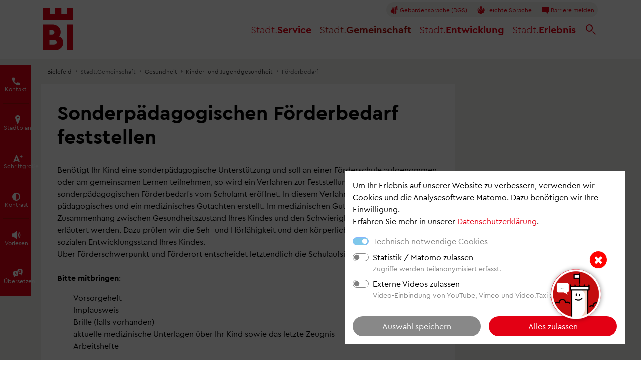

--- FILE ---
content_type: text/html; charset=UTF-8
request_url: https://www.bielefeld.de/node/6204
body_size: 27065
content:
<!DOCTYPE html>
<html lang="de" dir="ltr" prefix="og: https://ogp.me/ns#">
  <head>
    <meta charset="utf-8" />
<noscript><style>form.antibot * :not(.antibot-message) { display: none !important; }</style>
</noscript><script type="text/plain" id="bielefeld_dsgvo_matomo" data-bielefeld-dsgvo="matomo">var _paq = _paq || [];(function(){var u=(("https:" == document.location.protocol) ? "https://statistik.rz-betrieb.de/" : "http://statistik.rz-betrieb.de/");_paq.push(["setSiteId", "66"]);_paq.push(["setTrackerUrl", u+"matomo.php"]);_paq.push(["setDoNotTrack", 1]);_paq.push(["disableCookies"]);if (!window.matomo_search_results_active) {_paq.push(["trackPageView"]);}_paq.push(["setIgnoreClasses", ["no-tracking","colorbox"]]);_paq.push(["enableLinkTracking"]);var d=document,g=d.createElement("script"),s=d.getElementsByTagName("script")[0];g.type="text/javascript";g.defer=true;g.async=true;g.src=u+"matomo.js";s.parentNode.insertBefore(g,s);})();</script>
<link rel="canonical" href="https://www.bielefeld.de/node/6204" />
<meta name="Generator" content="Drupal 10 (https://www.drupal.org)" />
<meta name="MobileOptimized" content="width" />
<meta name="HandheldFriendly" content="true" />
<meta name="viewport" content="width=device-width, initial-scale=1, shrink-to-fit=no" />
<meta http-equiv="x-ua-compatible" content="ie=edge" />
<link href="/themes/custom/bootstrap_bielefeld/favicon/favicon.ico" rel="shortcut icon" />
<link href="/themes/custom/bootstrap_bielefeld/favicon/apple-icon-57x57.png" rel="apple-touch-icon" />
<link href="/themes/custom/bootstrap_bielefeld/favicon/apple-icon-60x60.png" rel="apple-touch-icon" />
<link href="/themes/custom/bootstrap_bielefeld/favicon/apple-icon-72x72.png" rel="apple-touch-icon" />
<link href="/themes/custom/bootstrap_bielefeld/favicon/apple-icon-76x76.png" rel="apple-touch-icon" />
<link href="/themes/custom/bootstrap_bielefeld/favicon/apple-icon-114x114.png" rel="apple-touch-icon" />
<link href="/themes/custom/bootstrap_bielefeld/favicon/apple-icon-120x120.png" rel="apple-touch-icon" />
<link href="/themes/custom/bootstrap_bielefeld/favicon/apple-icon-144x144.png" rel="apple-touch-icon" />
<link href="/themes/custom/bootstrap_bielefeld/favicon/apple-icon-152x152.png" rel="apple-touch-icon" />
<link href="/themes/custom/bootstrap_bielefeld/favicon/apple-icon-180x180.png" rel="apple-touch-icon" />
<link href="/themes/custom/bootstrap_bielefeld/favicon/android-icon-192x192.png" rel="icon" />
<link href="/themes/custom/bootstrap_bielefeld/favicon/android-icon-144x144.png" rel="icon" />
<link href="/themes/custom/bootstrap_bielefeld/favicon/android-icon-96x96.png" rel="icon" />
<link href="/themes/custom/bootstrap_bielefeld/favicon/android-icon-72x72.png" rel="icon" />
<link href="/themes/custom/bootstrap_bielefeld/favicon/android-icon-48x48.png" rel="icon" />
<link href="/themes/custom/bootstrap_bielefeld/favicon/android-icon-36x36.png" rel="icon" />
<link rel="preload" href="/themes/custom/bootstrap_bielefeld/fonts/CeraBielefeldWeb-Regular.woff2?v=1" as="font" type="font/woff2" crossorigin="anonymous" />
<link rel="preload" href="/themes/custom/bootstrap_bielefeld/fonts/CeraBielefeldWeb-Light.woff2?v=1" as="font" type="font/woff2" crossorigin="anonymous" />
<link rel="preload" href="/themes/custom/bootstrap_bielefeld/fonts/CeraBielefeldWeb-Bold.woff2?v=1" as="font" type="font/woff2" crossorigin="anonymous" />
<link rel="preload" href="/themes/custom/bootstrap_bielefeld/fonts/ui-icons/bielefeld-ui.woff?v=1.7" as="font" type="font/ttf" crossorigin="anonymous" />
<meta name="msapplication-TileColor" content="#1F3B70" />
<meta name="msapplication-TileImage" content="/themes/custom/bootstrap_bielefeld/favicon/ms-icon-144x144.png" />
<meta name="theme-color" content="#1F3B70" />
<meta name="theme-color" content="#e30014" />
<link rel="alternate" hreflang="de" href="https://www.bielefeld.de/node/6204" />

    <title>Sonderpädagogischen Förderbedarf feststellen | Bielefeld</title>
    <link rel="stylesheet" media="all" href="/sites/default/files/css/css_Chz3mTOG4LSx_zyiFhriSoh4C7Vt3u3HMh80eZG4csA.css?delta=0&amp;language=de&amp;theme=bootstrap_bielefeld&amp;include=[base64]" />
<link rel="stylesheet" media="all" href="/sites/default/files/css/css_cDbce250V0LaE4inZ1pjwGXpgPnPBMrcmqmeD8WnQCs.css?delta=1&amp;language=de&amp;theme=bootstrap_bielefeld&amp;include=[base64]" />
<link rel="stylesheet" media="print" href="/sites/default/files/css/css_unVpsupIdvTlYXbpR9j68NC3afmOoodiqiRmkq6MTmk.css?delta=2&amp;language=de&amp;theme=bootstrap_bielefeld&amp;include=[base64]" />
<link rel="stylesheet" media="all" href="/sites/default/files/css/css_Xw45nc90jd41Hc-Pb9Fyk5y8DUYgCVeXUKzQGzBM5yo.css?delta=3&amp;language=de&amp;theme=bootstrap_bielefeld&amp;include=[base64]" />
<link rel="stylesheet" media="print" href="/sites/default/files/css/css_Iq25CNbEp_vPDFK9T2lgUqvHHhRtHf1Zr9WCSbnABxY.css?delta=4&amp;language=de&amp;theme=bootstrap_bielefeld&amp;include=[base64]" />

    <script src="/modules/custom/bielefeld/js/bielefeld_dsgvo_init.js?v=10.5.8"></script>
<script src="/themes/custom/bootstrap_bielefeld/js/dsgvo-video-init.js?v=10.5.8"></script>

  </head>
  <body class="layout-no-sidebars page-node-6204 path-node node--type-page">
    
      <div class="dialog-off-canvas-main-canvas" data-off-canvas-main-canvas>
    
<header class="nav-wrap">
    <nav class="navbar navbar-expand-lg container navbar-cpsp" id="navbar">
        <div class="wai-menu">
            <a href="#container-content" class="link-content-jump wai-link">Inhalt anspringen</a>
            <a href="#mainmenu" role="button" aria-haspopup="menu" class="navbar-toggler wai-link" data-bs-target="#mainmenu" data-bs-toggle="collapse">Men&uuml; anspringen</a>
            <a href="#search-menu" class="search-toggler wai-link" data-bs-target="#search-menu" data-bs-toggle="collapse">Suche anspringen</a>
        </div>

        <!-- Logo -->
        <a class="nav-brand" href="/" title="Bielefeld.de - Startseite" aria-label="Bielefeld.de - Startseite">
            <svg class="logo" role="figure" aria-label="Logo Bielefeld" viewBox="0 0 60 84" xmlns="http://www.w3.org/2000/svg">
                <path d="m60 84h-13v-51.59h13zm-20-15.32c0 9.07-7.21 15.32-16.78 15.32h-23.22v-51.59h18c9.49 0 16.8 6.1 16.8 15.24a13.1 13.1 0 0 1 -3 8.68 12.69 12.69 0 0 1 8.2 12.35m-27.56-15.87h5c3.09 0 5-1.79 5-4.53s-1.88-4.53-5-4.53h-5zm14.56 15.32c0-3-2-4.53-5-4.53h-9.56v9.07h9.61c3 0 5-1.49 5-4.54m32.95-68.13h-13v11.15h-10.83v-11.15h-12.34v11.15h-10.83v-11.15h-13v24h60z"
                      fill="#e30014"></path>
            </svg>
        </a>

        <!-- Mainmenu -->
        <div id="mainmenu" tabindex="-1" class="collapse navbar-collapse menu-tile" data-bs-parent=".navbar-cpsp">
                        

              <ul id="mainmenu-wrap"  class="clearfix container navbar-nav navbar-cpsp">
        <li class="menulevelup-wrapper">
          <a href="#levelup" id="menulevelup"><i class="bielefeld-ui-pfeil_hoch rotate-270"></i>  zur&uuml;ck</a>
        </li>
                <li class="nav-item">
                                                                                    
          <a id="2eb478e4-3319-48d4-b47a-a0b1680d302e" class="nav-link nav-link-top collapsed" data-bs-toggle="collapse" href="#submenu-1" role="button" aria-expanded="false">
            <span class="light">Stadt.</span>Service
          </a>

          <div class="collapse submenu" id="submenu-1" data-bs-parent="#mainmenu-wrap">
                                        <div class="container">
      <ul class="submenu-list list-unstyled">
        
                    
        <li class="submenu-wrap ">
                                          <a href="https://service.bielefeld.de/" class="nav-link nav-link-second" id="9f09bbf3-9b27-4edc-abf1-ba505b001ab6">Mein Serviceportal</a>
          
        </li>
        
                                          
        <li class="submenu-wrap has-children">
                                                                  
                            <a id="051f6db9-afd7-4c23-b7e3-afa24ed37e5f"
               class="nav-link nav-link-second collapsed"
               data-bs-toggle="collapse" href="#submenu-1-2"
               role="button" aria-expanded="false"
               aria-label="Terminvereinbarung aufklappen">
                Terminvereinbarung
              </a>

            <ul class="list-unstyled collapse deepmenu" id="submenu-1-2" data-bs-parent="#submenu-1">
              <li class="deepmenu-title"><a href="/termin" class="nav-link nav-link-second collapsed" id="title-051f6db9-afd7-4c23-b7e3-afa24ed37e5f" data-drupal-link-system-path="node/8123">Terminvereinbarung</a></li>
                                            <li><a href="https://tempus-termine.com/termine/index.php?anlagennr=54" title="Terminvereinbarung Ausländerbehörde" class="nav-link nav-link-deepmenu" id="f2a3aea1-654b-414b-a283-3a42fc544047">Ausländerbehörde</a></li>
                      <li><a href="https://tempus-termine.com/termine/index.php?anlagennr=83" title="Terminvereinbarung Bürgerberatungen" class="nav-link nav-link-deepmenu" id="14385731-1603-426e-8e22-43bbdd6c5fa2">Bürgerberatungen</a></li>
                      <li><a href="https://tempus-termine.com/termine/index.php?anr=110" title="Terminvereinbarung Fahrerlaubnisbehörde" class="nav-link nav-link-deepmenu" id="c17b37af-0c43-49fa-b8c8-fbcfc606f682">Fahrerlaubnisbehörde</a></li>
                      <li><a href="https://tempus-termine.com/termine/index.php?anlagennr=12&amp;anliegenauswahl=ja" title="Terminvereinbarung Kfz-Zulassungsbehörde" class="nav-link nav-link-deepmenu" id="feb0ba9e-6ea0-45f5-9f1d-1bf0410e2a68">Kfz-Zulassungsbehörde</a></li>
                      <li><a href="https://tempus-termine.com/termine/index.php?anlagennr=58" title="Terminvereinbarung Standesamt" class="nav-link nav-link-deepmenu" id="2da67929-2e5d-46cd-93f8-ba8ef9016fed">Standesamt</a></li>
                      <li><a href="https://traukalender.bielefeld.de/" class="nav-link nav-link-deepmenu" id="677788de-e6d1-4f7a-8e40-43d841ecac2a">Traukalender online</a></li>
            
            </ul>
          
        </li>
        
                                          
        <li class="submenu-wrap has-children">
                                                                  
                            <a id="b7ecb355-c82a-4491-83a8-8688212b07fb"
               class="nav-link nav-link-second collapsed"
               data-bs-toggle="collapse" href="#submenu-1-3"
               role="button" aria-expanded="false"
               aria-label="Karriere bei der Stadt aufklappen">
                Karriere bei der Stadt
              </a>

            <ul class="list-unstyled collapse deepmenu" id="submenu-1-3" data-bs-parent="#submenu-1">
              <li class="deepmenu-title"><a href="/karriere" class="nav-link nav-link-second collapsed" id="title-b7ecb355-c82a-4491-83a8-8688212b07fb" data-drupal-link-system-path="node/26468">Karriere bei der Stadt</a></li>
                                            <li><a href="/node/31193" class="nav-link nav-link-deepmenu" id="1a05c1df-96a4-4cd9-b1f4-dd589324b4a2" data-drupal-link-system-path="node/31193">Angebote für Erzieher*innen in Ausbildung (Berufspraktikum)</a></li>
                      <li><a href="/jobbotschaften" class="nav-link nav-link-deepmenu" id="085d89ba-cb62-4c6e-87e8-452ce2f4b9be" data-drupal-link-system-path="node/32757">Bielefelder Jobbotschaften</a></li>
                      <li><a href="/bfd" class="nav-link nav-link-deepmenu" id="d17b7a28-004c-4659-93d1-0ff1106136b3" data-drupal-link-system-path="node/7288">Bundesfreiwilligendienst</a></li>
                      <li><a href="/node/29216" class="nav-link nav-link-deepmenu" id="6783a74a-5c83-4bb2-b779-8b0fc48a5f6c" data-drupal-link-system-path="node/29216">Personalentwicklung &amp; Gesundheitsmanagement</a></li>
                      <li><a href="/node/29207" class="nav-link nav-link-deepmenu" id="93f07436-cfd3-4470-92ac-4d7891e62118" data-drupal-link-system-path="node/29207">Unsere Angebote für Berufseinsteiger*innen</a></li>
                      <li><a href="/node/29208" class="nav-link nav-link-deepmenu" id="3d3386a9-9baa-43d7-9fba-9308458f5c8d" data-drupal-link-system-path="node/29208">Unsere Angebote für Berufserfahrene</a></li>
                      <li><a href="/node/27052" class="nav-link nav-link-deepmenu" id="9a097d83-7e31-4a67-923f-2b6907c6f3d4" data-drupal-link-system-path="node/27052">Unsere Angebote für Schüler*innen</a></li>
                      <li><a href="/karriere/studierende" class="nav-link nav-link-deepmenu" id="093738d4-c75c-4e1e-a2c7-3d48deac68e0" data-drupal-link-system-path="node/29206">Unsere Angebote für Studierende</a></li>
            
            </ul>
          
        </li>
        
                    
        <li class="submenu-wrap ">
                                          <a href="https://stadtplan.bielefeld.de/app/verkehr_online/#?layers=stadtplan_bi_gruen,aktuelle_baustellen_p,geplante_baustellen_p,veranstaltungen_p&amp;sidebar=overlay" target="_blank" class="nav-link nav-link-second" id="ba5875d6-a0a3-4572-8200-50dfcc87a0b5">Baustellenauskunft</a>
          
        </li>
        
                                          
        <li class="submenu-wrap has-children">
                                                                  
                            <a id="504718fe-c207-4184-bb2f-b9699091c3c0"
               class="nav-link nav-link-second collapsed"
               data-bs-toggle="collapse" href="#submenu-1-5"
               role="button" aria-expanded="false"
               aria-label="Soziale Leistungen aufklappen">
                Soziale Leistungen
              </a>

            <ul class="list-unstyled collapse deepmenu" id="submenu-1-5" data-bs-parent="#submenu-1">
              <li class="deepmenu-title"><a href="/node/7700" class="nav-link nav-link-second collapsed" id="title-504718fe-c207-4184-bb2f-b9699091c3c0" data-drupal-link-system-path="node/7700">Soziale Leistungen</a></li>
                                            <li><a href="http://www.rege-mbh.de/" class="nav-link nav-link-deepmenu" id="d17060a3-86a7-4a4c-96ce-87e7594a46e0">Bielefeld REGE</a></li>
                      <li><a href="/node/6056" class="nav-link nav-link-deepmenu" id="05111823-a63c-42c4-a564-e6e924824b04" data-drupal-link-system-path="node/6056">Finanzielle Hilfen</a></li>
                      <li><a href="https://www.jobcenter-arbeitplus-bielefeld.de/" class="nav-link nav-link-deepmenu" id="c8a68892-0af5-475f-b5c6-e20d6c0f257e">Jobcenter Arbeitplus</a></li>
            
            </ul>
          
        </li>
        
                    
        <li class="submenu-wrap ">
                                          <a href="/ortskundich" class="nav-link nav-link-second" id="a3088405-a86a-4649-9097-13f4f8574be7" data-drupal-link-system-path="node/6278">Nachhaltig einkaufen - OrtsKundIch</a>
          
        </li>
        
                                          
        <li class="submenu-wrap has-children">
                                                                  
                            <a id="bb3de68a-715d-4d4c-b3f1-67bbd5fe3d42"
               class="nav-link nav-link-second collapsed"
               data-bs-toggle="collapse" href="#submenu-1-7"
               role="button" aria-expanded="false"
               aria-label="Veröffentlichungen der Stadt aufklappen">
                Veröffentlichungen der Stadt
              </a>

            <ul class="list-unstyled collapse deepmenu" id="submenu-1-7" data-bs-parent="#submenu-1">
              <li class="deepmenu-title"><a href="/veroeffentlichungen-der-stadt" class="nav-link nav-link-second collapsed" id="title-bb3de68a-715d-4d4c-b3f1-67bbd5fe3d42" data-drupal-link-system-path="node/7577">Veröffentlichungen der Stadt</a></li>
                                            <li><a href="/bekanntmachungen/ausschreibungen" class="nav-link nav-link-deepmenu" id="089eb2e4-8d5b-4e11-bacd-67a04c9bf3bb" data-drupal-link-system-path="node/2613">Ausschreibungen</a></li>
                      <li><a href="/bauleitplaene" class="nav-link nav-link-deepmenu" id="73e5402a-9a33-43a2-afcf-02502ad9e212" data-drupal-link-system-path="node/7853">Bauleitpläne</a></li>
                      <li><a href="/oeffentliche-bekanntmachungen" class="nav-link nav-link-deepmenu" id="f55ec757-78c4-426f-bea8-145b3142d442" data-drupal-link-system-path="node/7852">Öffentliche Bekanntmachungen</a></li>
                      <li><a href="/ortsrecht" class="nav-link nav-link-deepmenu" id="32cc8e78-b43d-47da-ad2d-b0a2ad87fa09" data-drupal-link-system-path="node/6396">Ortsrecht</a></li>
                      <li><a href="/bekanntmachungen/veroeffentlichungen" class="nav-link nav-link-deepmenu" id="8ad86988-2776-4831-a89b-6c7ecb978045" data-drupal-link-system-path="node/2562">Zuschlagserteilungen</a></li>
                      <li><a href="/bekanntmachungen/zustellungen" class="nav-link nav-link-deepmenu" id="26bcb2cc-fac5-48ca-af5e-245f086b14bd" data-drupal-link-system-path="node/2546">Zustellungen</a></li>
            
            </ul>
          
        </li>
        
                                          
        <li class="submenu-wrap has-children">
                                                                  
                            <a id="45a34c77-ed27-45e9-a20a-d6cc13e5d8cc"
               class="nav-link nav-link-second collapsed"
               data-bs-toggle="collapse" href="#submenu-1-8"
               role="button" aria-expanded="false"
               aria-label="Stadtverwaltung aufklappen">
                Stadtverwaltung
              </a>

            <ul class="list-unstyled collapse deepmenu" id="submenu-1-8" data-bs-parent="#submenu-1">
              <li class="deepmenu-title"><a href="/node/7578" class="nav-link nav-link-second collapsed" id="title-45a34c77-ed27-45e9-a20a-d6cc13e5d8cc" data-drupal-link-system-path="node/7578">Stadtverwaltung</a></li>
                                            <li><a href="/node/2635" class="nav-link nav-link-deepmenu" id="f4157d06-3d77-47f8-b192-0d85f87585c6" data-drupal-link-system-path="node/2635">Antikorruption</a></li>
                      <li><a href="/abh" class="nav-link nav-link-deepmenu" id="450a0b93-b93f-4400-8393-60fbcea1113f" data-drupal-link-system-path="node/6213">Ausländerangelegenheiten</a></li>
                      <li><a href="/bauberatung" class="nav-link nav-link-deepmenu" id="e475e662-1950-4d7f-9edb-1d0249935de7" data-drupal-link-system-path="node/7277">Bauberatung</a></li>
                      <li><a href="/buergerberatung" class="nav-link nav-link-deepmenu" id="3fe2a878-69ad-4f3a-bcde-3556f5d2ee1e" data-drupal-link-system-path="node/5783">Bürgerberatung</a></li>
                      <li><a href="/dienststellen" class="nav-link nav-link-deepmenu" title="Dienststellen der Stadtverwaltung Bielefeld" id="447d0c3c-ce8f-4356-ba89-83af9e53591a" data-drupal-link-system-path="node/5516">Dienststellen</a></li>
                      <li><a href="/finanzen" class="nav-link nav-link-deepmenu" id="24485a32-059c-4907-b9d1-f2a9b3191eec" data-drupal-link-system-path="node/5984">Finanzen</a></li>
                      <li><a href="/formularservice" class="nav-link nav-link-deepmenu" id="013a2b37-4ffa-4d80-9a91-2e68111524ec" data-drupal-link-system-path="node/7108">Formularservice</a></li>
                      <li><a href="/isb" class="nav-link nav-link-deepmenu" id="1d7fe926-d981-4a28-a03c-5d490492e098" data-drupal-link-system-path="node/3911">Immobilienservicebetrieb</a></li>
                      <li><a href="/node/5989" class="nav-link nav-link-deepmenu" id="c6808ec4-3206-4c5d-91d5-b994535d2039" data-drupal-link-system-path="node/5989">Konzerncontrolling</a></li>
                      <li><a href="https://service.bielefeld.de/dienstleistungen-a-z" class="nav-link nav-link-deepmenu" id="ed8b6a08-2b37-4178-9060-1dc4301e8ca5">Leistungen A-Z</a></li>
                      <li><a href="https://interkulturelles-bielefeld.de/" class="nav-link nav-link-deepmenu" title="Interkulturelles Bielefeld" id="762129f4-91b0-40bf-83fb-b225fd3817ff">Mehrsprachige Informationen</a></li>
                      <li><a href="/node/2634" class="nav-link nav-link-deepmenu" id="6d4b974e-ecbf-4b52-979a-667b1470594f" data-drupal-link-system-path="node/2634">Rechtsamt</a></li>
                      <li><a href="/node/5982" class="nav-link nav-link-deepmenu" id="9ed9ddfb-ba16-4b5c-8ca8-decad2c640c7" data-drupal-link-system-path="node/5982">Rund um den Führerschein</a></li>
                      <li><a href="/node/7326" class="nav-link nav-link-deepmenu" id="8112ddc2-8bae-437b-a25f-267ce10201ae" data-drupal-link-system-path="node/7326">Rund ums Gewerbe</a></li>
                      <li><a href="/kfz-zulassung" class="nav-link nav-link-deepmenu" id="45b8e2f5-f137-4498-beb9-9bcec0dd7fcf" data-drupal-link-system-path="node/6443">Rund ums Kfz</a></li>
                      <li><a href="/standesamt" class="nav-link nav-link-deepmenu" id="9a42bcad-7220-4137-bb4d-5c3f6a47e25d" data-drupal-link-system-path="node/6183">Standesamt</a></li>
                      <li><a href="/umweltbetrieb" class="nav-link nav-link-deepmenu" id="0f1b857b-9574-4981-b78d-9fbc310a1c80" data-drupal-link-system-path="node/25241">Umweltbetrieb</a></li>
                      <li><a href="/verwaltungsorganisation" class="nav-link nav-link-deepmenu" id="d73c5e73-b2a4-4f29-b26e-49765a4c8dfa" data-drupal-link-system-path="node/6082">Verwaltungsorganisation</a></li>
            
            </ul>
          
        </li>
        
                    
        <li class="submenu-wrap ">
                                          <a href="/branchenbuch" class="nav-link nav-link-second" id="1a5efe89-61f4-45da-b56d-b31e5bc0352b" data-drupal-link-system-path="node/5095">Branchenbuch</a>
          
        </li>
        
                    
        <li class="submenu-wrap ">
                                          <a href="/friedhoefe-bestattungen" class="nav-link nav-link-second" id="e8c149b3-ea4a-4dc3-b432-3e33e009b2f8" data-drupal-link-system-path="node/7443">Friedhöfe und Bestattungen</a>
          
        </li>
        
                    
        <li class="submenu-wrap ">
                                          <a href="/gleichstellungsstelle" class="nav-link nav-link-second" id="e10f3067-df25-4e77-8ff6-68b880298c3a" data-drupal-link-system-path="node/3846">Gleichstellungsstelle</a>
          
        </li>
        
                                          
        <li class="submenu-wrap has-children">
                                                                  
                            <a id="517c07bd-0782-4a21-baae-913115fa5060"
               class="nav-link nav-link-second collapsed"
               data-bs-toggle="collapse" href="#submenu-1-12"
               role="button" aria-expanded="false"
               aria-label="Sicherheit aufklappen">
                Sicherheit
              </a>

            <ul class="list-unstyled collapse deepmenu" id="submenu-1-12" data-bs-parent="#submenu-1">
              <li class="deepmenu-title"><a href="/node/7447" class="nav-link nav-link-second collapsed" id="title-517c07bd-0782-4a21-baae-913115fa5060" data-drupal-link-system-path="node/7447">Sicherheit</a></li>
                                            <li><a href="/node/7215" class="nav-link nav-link-deepmenu" id="087877ba-9f3d-411f-acd2-01e9c13e7a23" data-drupal-link-system-path="node/7215">Bußgeldstelle</a></li>
                      <li><a href="https://feuerwehr-bielefeld.de/" class="nav-link nav-link-deepmenu" id="336a2da1-6382-48d2-95ce-396ff5d07e3b">Feuerwehr</a></li>
                      <li><a href="/notfall" class="nav-link nav-link-deepmenu" id="f06135f6-56a9-4270-bc08-363b114ec508" data-drupal-link-system-path="node/5878">Krisen- und Notfalldienste</a></li>
                      <li><a href="/nachtboje" class="nav-link nav-link-deepmenu" id="a6cdf756-9a57-4a61-8986-2319e63f7d0b" data-drupal-link-system-path="node/32986">Nachtboje</a></li>
                      <li><a href="/node/21526" class="nav-link nav-link-deepmenu" id="7090b5d4-f051-479d-8c66-8ad7ebaa3a20" data-drupal-link-system-path="node/21526">Ordnungsamt (Außendienste)</a></li>
                      <li><a href="/node/5853" class="nav-link nav-link-deepmenu" id="0cbe4024-a03a-44f2-9b3c-cc32d8461553" data-drupal-link-system-path="node/5853">Sicherheit und Ordnung</a></li>
                      <li><a href="/skpr" class="nav-link nav-link-deepmenu" id="20dbb9ce-139b-44b0-ab04-35fd296e0021" data-drupal-link-system-path="node/6222">Sozial- und Kriminalprävention</a></li>
                      <li><a href="/stadtwache" class="nav-link nav-link-deepmenu" id="6a842aab-f531-4681-a9c7-f168891e901a" data-drupal-link-system-path="node/5568">Stadtwache</a></li>
                      <li><a href="/node/7216" class="nav-link nav-link-deepmenu" id="9866a039-b66c-4e8b-b2e2-cf85b74fe2d3" data-drupal-link-system-path="node/7216">Verkehrsüberwachungsdienst</a></li>
                      <li><a href="/node/3019" class="nav-link nav-link-deepmenu" id="5f01824b-50c9-4691-b810-0d8514506a40" data-drupal-link-system-path="node/3019">Waldrettungspunkte</a></li>
                      <li><a href="/node/5570" class="nav-link nav-link-deepmenu" id="b4f16721-8ae4-474d-b09a-b70a021c4770" data-drupal-link-system-path="node/5570">Zentraler Außen- und Vollzugsdienst</a></li>
            
            </ul>
          
        </li>
        
                                          
        <li class="submenu-wrap has-children">
                                                                  
                            <a id="87e61fec-2aec-4ac3-8f3b-59de9cf69972"
               class="nav-link nav-link-second collapsed"
               data-bs-toggle="collapse" href="#submenu-1-13"
               role="button" aria-expanded="false"
               aria-label="Geoinformation.Kataster aufklappen">
                Geoinformation.Kataster
              </a>

            <ul class="list-unstyled collapse deepmenu" id="submenu-1-13" data-bs-parent="#submenu-1">
              <li class="deepmenu-title"><a href="/node/3035" class="nav-link nav-link-second collapsed" id="title-87e61fec-2aec-4ac3-8f3b-59de9cf69972" data-drupal-link-system-path="node/3035">Geoinformation.Kataster</a></li>
                                            <li><a href="/node/9952" class="nav-link nav-link-deepmenu" id="d4542cad-888e-4f51-9fe4-69e977100367" data-drupal-link-system-path="node/9952">Amtlicher Stadtplan</a></li>
            
            </ul>
          
        </li>
        
                                          
        <li class="submenu-wrap has-children">
                                                                  
                            <a id="e6871261-9fe1-4324-9291-773d034f3bc7"
               class="nav-link nav-link-second collapsed"
               data-bs-toggle="collapse" href="#submenu-1-14"
               role="button" aria-expanded="false"
               aria-label="Wohnen aufklappen">
                Wohnen
              </a>

            <ul class="list-unstyled collapse deepmenu" id="submenu-1-14" data-bs-parent="#submenu-1">
              <li class="deepmenu-title"><a href="/wohnen" class="nav-link nav-link-second collapsed" id="title-e6871261-9fe1-4324-9291-773d034f3bc7" data-drupal-link-system-path="node/7444">Wohnen</a></li>
                                            <li><a href="/gemeinschaftlich-wohnen" class="nav-link nav-link-deepmenu" id="4ab4d561-522c-4a35-a84e-f9129f8a4a7f" data-drupal-link-system-path="node/5578">Gemeinschaftliche Wohnformen</a></li>
                      <li><a href="/node/3924" class="nav-link nav-link-deepmenu" id="e16dd759-8f53-4bce-abd5-f5076be058f2" data-drupal-link-system-path="node/3924">Grundstückshandel</a></li>
                      <li><a href="/immobilienangebote" class="nav-link nav-link-deepmenu" id="a17178a5-caf9-4425-98ee-9212059bff47" data-drupal-link-system-path="node/7153">Immobilienangebote</a></li>
                      <li><a href="/node/5861" class="nav-link nav-link-deepmenu" id="0bbd1ada-60fc-4e4b-8bb7-714b0f5abf67" data-drupal-link-system-path="node/5861">Masterplan Wohnen</a></li>
                      <li><a href="/mietspiegel" class="nav-link nav-link-deepmenu" id="70f27b51-0020-49ef-be28-d6910ee457f8" data-drupal-link-system-path="node/5876">Mietspiegel</a></li>
                      <li><a href="/wohnungsaufsicht" class="nav-link nav-link-deepmenu" id="27e0b81a-c902-4ebc-8d6f-f2ca5c03a321" data-drupal-link-system-path="node/6074">Wohnungsaufsicht</a></li>
                      <li><a href="/wohnungsbaufoerderung" class="nav-link nav-link-deepmenu" id="d436a9c9-d036-4765-82d9-0068faab8f3d" data-drupal-link-system-path="node/6076">Wohnungsbauförderung</a></li>
                      <li><a href="/wohnungshilfen" class="nav-link nav-link-deepmenu" id="fcaeec48-0e2e-4e3c-8225-f9ff42807d13" data-drupal-link-system-path="node/6052">Wohnungshilfen</a></li>
                      <li><a href="/node/7103" class="nav-link nav-link-deepmenu" id="3747fdbe-f544-4dd8-b91a-7ba5b41ca0e5" data-drupal-link-system-path="node/7103">Wohnungsmarktbeobachtung</a></li>
            
            </ul>
          
        </li>
        
                    
        <li class="submenu-wrap ">
                                          <a href="/pressedienst" class="nav-link nav-link-second" id="ae07ba5c-fdd5-4771-98fd-6a7e1d33bc99" data-drupal-link-system-path="node/5240">Pressedienst</a>
          
        </li>
        
                    
        <li class="submenu-wrap ">
                                          <a href="/strassenreinigung" class="nav-link nav-link-second" id="a3061a87-f673-4015-8a08-751d71381154" data-drupal-link-system-path="node/7131">Straßenreinigung und Winterdienst</a>
          
        </li>
        
                    
        <li class="submenu-wrap ">
                                          <a href="/umweltbetrieb/abfall" title="Abfall- und Wertstoffentsorgung" class="nav-link nav-link-second" id="095ec45a-09a7-4764-94fc-92eb48fc6855" data-drupal-link-system-path="node/3715">Abfall- und Wertstoffentsorgung</a>
          
        </li>
        
                                          
        <li class="submenu-wrap has-children">
                                                                  
                            <a id="30984ff4-9414-49cb-9b39-807791ae00f8"
               class="nav-link nav-link-second collapsed"
               data-bs-toggle="collapse" href="#submenu-1-18"
               role="button" aria-expanded="false"
               aria-label="Bevölkerungsschutz aufklappen">
                Bevölkerungsschutz
              </a>

            <ul class="list-unstyled collapse deepmenu" id="submenu-1-18" data-bs-parent="#submenu-1">
              <li class="deepmenu-title"><a href="/bevoelkerungsschutz" class="nav-link nav-link-second collapsed" id="title-30984ff4-9414-49cb-9b39-807791ae00f8" data-drupal-link-system-path="node/30189">Bevölkerungsschutz</a></li>
                                            <li><a href="/notfall-anlaufstellen" class="nav-link nav-link-deepmenu" id="7da53316-8279-45b0-8405-e6772577769c" data-drupal-link-system-path="node/21614">Anlaufstellen bei außergewöhnlichen Ereignissen</a></li>
                      <li><a href="/bevorraten" class="nav-link nav-link-deepmenu" id="e3faad0b-6933-4112-ac50-b03f511e4836" data-drupal-link-system-path="node/21720">Essen und Trinken bevorraten</a></li>
                      <li><a href="/evakuierung" class="nav-link nav-link-deepmenu" id="c80c14c4-ce77-4af3-8777-48caa7d5047a" data-drupal-link-system-path="node/30373">Evakuierung bei einem Kampfmittelfund</a></li>
                      <li><a href="/haussicherheit" class="nav-link nav-link-deepmenu" id="9338f8f3-b98b-4ea2-aca8-56a457cd2fba" data-drupal-link-system-path="node/30906">Notfallvorsorge: Haussicherheit</a></li>
                      <li><a href="/warnung-bevoelkerung" class="nav-link nav-link-deepmenu" id="8240592b-6bbf-40d1-9c7c-915f4c4d337f" data-drupal-link-system-path="node/30193">Warnung der Bevölkerung</a></li>
                      <li><a href="/notfallvorsorge" class="nav-link nav-link-deepmenu" id="abb8a7e7-2b62-4f71-960a-d4e3e9abd1e6" data-drupal-link-system-path="node/21690">Wenn es schnell gehen muss: Das Notgepäck</a></li>
            
            </ul>
          
        </li>
        
                    
        <li class="submenu-wrap ">
                                          <a href="/node/3000" class="nav-link nav-link-second" id="8e583881-1ecd-4f72-a1d0-a0740f36fe8c" data-drupal-link-system-path="node/3000">Straßeninstandhaltung und -beschilderung</a>
          
        </li>
              </ul>
      </div>
      
                      </div>
        </li>
              <li class="nav-item">
                                                                                    
          <a id="9cb42322-2c02-4c47-8dd8-6a31cb95d321" class="nav-link nav-link-top collapsed" data-bs-toggle="collapse" href="#submenu-2" role="button" aria-expanded="false">
            <span class="light">Stadt.</span>Gemeinschaft
          </a>

          <div class="collapse submenu" id="submenu-2" data-bs-parent="#mainmenu-wrap">
                                        <div class="container">
      <ul class="submenu-list list-unstyled">
        
                                          
        <li class="submenu-wrap has-children">
                                                                  
                            <a id="b3c3ea18-3235-4c06-99b0-19fc6b5e3a58"
               class="nav-link nav-link-second collapsed"
               data-bs-toggle="collapse" href="#submenu-2-1"
               role="button" aria-expanded="false"
               aria-label="Oberbürgermeisterin aufklappen">
                Oberbürgermeisterin
              </a>

            <ul class="list-unstyled collapse deepmenu" id="submenu-2-1" data-bs-parent="#submenu-2">
              <li class="deepmenu-title"><a href="/oberbuergermeisterin" class="nav-link nav-link-second collapsed" id="title-b3c3ea18-3235-4c06-99b0-19fc6b5e3a58" data-drupal-link-system-path="node/33720">Oberbürgermeisterin</a></li>
                                            <li><a href="/vorg%C3%A4nger" class="nav-link nav-link-deepmenu" id="a777c157-72f6-4c53-898e-9fa111235ee6" data-drupal-link-system-path="node/5322">Amtsvorgänger*innen</a></li>
            
            </ul>
          
        </li>
        
                                          
        <li class="submenu-wrap has-children">
                                                                  
                            <a id="27abf6e0-792d-4f34-990c-1b372763a2e0"
               class="nav-link nav-link-second collapsed"
               data-bs-toggle="collapse" href="#submenu-2-2"
               role="button" aria-expanded="false"
               aria-label="Bildung aufklappen">
                Bildung
              </a>

            <ul class="list-unstyled collapse deepmenu" id="submenu-2-2" data-bs-parent="#submenu-2">
              <li class="deepmenu-title"><a href="/bildung" class="nav-link nav-link-second collapsed" id="title-27abf6e0-792d-4f34-990c-1b372763a2e0" data-drupal-link-system-path="node/7445">Bildung</a></li>
                                            <li><a href="/amt-fuer-schule" class="nav-link nav-link-deepmenu" id="157234e8-2aba-442d-933d-0e1a247b42e9" data-drupal-link-system-path="node/5282">Amt für Schule</a></li>
                      <li><a href="/bne" class="nav-link nav-link-deepmenu" id="e1020ad8-1da8-4273-9002-79a3f05dc8fa" data-drupal-link-system-path="node/5132">Bildung für nachhaltige Entwicklung</a></li>
                      <li><a href="/node/5280" class="nav-link nav-link-deepmenu" id="2c1978a5-d2b5-4a37-9d2c-e9363e5f118a" data-drupal-link-system-path="node/5280">Bildungsbüro und Schulsozialarbeit</a></li>
                      <li><a href="/node/5274" class="nav-link nav-link-deepmenu" id="218da753-7f11-4dd8-8405-3f99af8b2c1e" data-drupal-link-system-path="node/5274">Bildungsregion Bielefeld</a></li>
                      <li><a href="/chancenportal" class="nav-link nav-link-deepmenu" id="051ad5a2-cccb-4107-846d-7a7403ddb401" data-drupal-link-system-path="node/29077">Chancenportal Bielefeld</a></li>
                      <li><a href="/energiesparenmachtschule" class="nav-link nav-link-deepmenu" id="4e574fd5-34d2-43b7-bee2-c07d459a6825" data-drupal-link-system-path="node/6232">Energiesparen macht Schule</a></li>
                      <li><a href="/kindermeilenkampagne" class="nav-link nav-link-deepmenu" id="e7da8299-0d7b-425a-8601-736cce677add" data-drupal-link-system-path="node/6230">Kindermeilenkampagne</a></li>
                      <li><a href="/muku" class="nav-link nav-link-deepmenu" id="7fdfcaf4-d2a0-4d11-8eb7-f2931601f639" data-drupal-link-system-path="node/2658">Musik- und Kunstschule</a></li>
                      <li><a href="/bildung-und-schule" class="nav-link nav-link-deepmenu" id="82a30f49-9500-4316-937b-fabe9ca19f42" data-drupal-link-system-path="node/5251">Rund ums Thema Schule</a></li>
                      <li><a href="/schulamt" class="nav-link nav-link-deepmenu" id="322850de-9e59-49de-aa63-3489fc27f5ef" data-drupal-link-system-path="node/5249">Schulamt</a></li>
                      <li><a href="/rsb" class="nav-link nav-link-deepmenu" id="932c502b-08a9-4f42-9b30-2849f6f451fc" data-drupal-link-system-path="node/5268">Schulberatungsstelle</a></li>
                      <li><a href="/bildung/schulen" class="nav-link nav-link-deepmenu" id="aeb12e2b-5766-4442-9a4a-4e0597ada0c5" data-drupal-link-system-path="node/2534">Schulen</a></li>
                      <li><a href="/node/2607" class="nav-link nav-link-deepmenu" id="50a66b90-d236-4f57-ba69-3c5e6b0a68d5" data-drupal-link-system-path="node/2607">Schulische Beratung Neuzugewanderter</a></li>
                      <li><a href="https://www.vhs-bielefeld.de/" class="nav-link nav-link-deepmenu" id="7d589919-778f-45d9-9072-eee3b4c0b5cd">Volkshochschule</a></li>
            
            </ul>
          
        </li>
        
                    
        <li class="submenu-wrap ">
                                          <a href="/node/5398" class="nav-link nav-link-second" id="2b27c325-7487-4cd9-9b83-87e2f013e741" data-drupal-link-system-path="node/5398">Ehrungen.Auszeichnungen der Stadt</a>
          
        </li>
        
                                          
        <li class="submenu-wrap has-children">
                                                                  
                            <a id="416ea646-3a29-4131-a3c4-faeecb6043aa"
               class="nav-link nav-link-second collapsed"
               data-bs-toggle="collapse" href="#submenu-2-4"
               role="button" aria-expanded="false"
               aria-label="Politik aufklappen">
                Politik
              </a>

            <ul class="list-unstyled collapse deepmenu" id="submenu-2-4" data-bs-parent="#submenu-2">
              <li class="deepmenu-title"><a href="/node/7699" class="nav-link nav-link-second collapsed" id="title-416ea646-3a29-4131-a3c4-faeecb6043aa" data-drupal-link-system-path="node/7699">Politik</a></li>
                                            <li><a href="/anregungen-beschwerden" class="nav-link nav-link-deepmenu" id="18b81a49-3d8b-4c50-ace9-2b5a79879fba" data-drupal-link-system-path="node/2632">Anregungen und Beschwerden</a></li>
                      <li><a href="/beirat-behindertenfragen" class="nav-link nav-link-deepmenu" id="621aa8e2-6f32-47e9-959d-fead03759748" data-drupal-link-system-path="node/10257">Beirat für Behindertenfragen</a></li>
                      <li><a href="/klimabeirat" class="nav-link nav-link-deepmenu" id="8b75ef1e-3d75-45b4-82bf-593aefbd4424" data-drupal-link-system-path="node/21714">Der Bielefelder Klimabeirat</a></li>
                      <li><a href="/node/7155" class="nav-link nav-link-deepmenu" id="6f96e65e-44f3-4940-bf5d-0be69401e1c3" data-drupal-link-system-path="node/7155">Entschädigungen Mandatsträger*innen</a></li>
                      <li><a href="https://anwendungen.bielefeld.de/ri/ylogon.asp?smcpn=info&amp;smclom=1" class="nav-link nav-link-deepmenu" id="c01e47eb-f1e8-4369-b69f-8bf19d8dea78">Gremieninfoportal (anmeldepflichtig)</a></li>
                      <li><a href="/integrationsrat" class="nav-link nav-link-deepmenu" id="637862a1-2961-4a1d-a182-9e17f41d41e5" data-drupal-link-system-path="node/2606">Integrationsrat</a></li>
                      <li><a href="/rats-tv" class="nav-link nav-link-deepmenu" id="19430ced-3d7f-400c-8f60-15048c440c70" data-drupal-link-system-path="node/21570">Rats-TV</a></li>
                      <li><a href="https://anwendungen.bielefeld.de/bi/info.asp" class="nav-link nav-link-deepmenu" id="3363d395-207c-4315-8758-40c6206056ba">Ratsinformationssystem (öffentlich)</a></li>
                      <li><a href="/seniorenrat" class="nav-link nav-link-deepmenu" id="bed6e619-d6a3-40c0-9126-03eec9c0a647" data-drupal-link-system-path="node/10110">Seniorenrat</a></li>
            
            </ul>
          
        </li>
        
                                          
        <li class="submenu-wrap has-children">
                                                                  
                            <a id="e979e777-714b-405d-81f6-964ddb7389a0"
               class="nav-link nav-link-second collapsed"
               data-bs-toggle="collapse" href="#submenu-2-5"
               role="button" aria-expanded="false"
               aria-label="Wahlen in Bielefeld aufklappen">
                Wahlen in Bielefeld
              </a>

            <ul class="list-unstyled collapse deepmenu" id="submenu-2-5" data-bs-parent="#submenu-2">
              <li class="deepmenu-title"><a href="https://www.bielefeld.de/wahlen" class="nav-link nav-link-second collapsed" id="title-e979e777-714b-405d-81f6-964ddb7389a0">Wahlen in Bielefeld</a></li>
                                            <li><a href="/node/31731" class="nav-link nav-link-deepmenu" id="6cbdf3a3-3786-4b5d-9f4e-1c7218ca0be0" data-drupal-link-system-path="node/31731">Willkommen im Wahlvorstand</a></li>
            
            </ul>
          
        </li>
        
                                          
        <li class="submenu-wrap has-children">
                                                                  
                            <a id="e672122f-2869-4aa0-bcbb-fc38376cd909"
               class="nav-link nav-link-second collapsed"
               data-bs-toggle="collapse" href="#submenu-2-6"
               role="button" aria-expanded="false"
               aria-label="Gesundheit aufklappen">
                Gesundheit
              </a>

            <ul class="list-unstyled collapse deepmenu" id="submenu-2-6" data-bs-parent="#submenu-2">
              <li class="deepmenu-title"><a href="/gesundheit" class="nav-link nav-link-second collapsed" id="title-e672122f-2869-4aa0-bcbb-fc38376cd909" data-drupal-link-system-path="node/6161">Gesundheit</a></li>
                                            <li><a href="/hitzeportal" class="nav-link nav-link-deepmenu" id="751e77ea-8c38-4650-9fcb-d87b67fe800f" data-drupal-link-system-path="node/27235">Hitze-Portal</a></li>
            
            </ul>
          
        </li>
        
                    
        <li class="submenu-wrap ">
                                          <a href="/node/6137" class="nav-link nav-link-second" id="bfc082a1-11ed-4ab3-ad83-20d50fb64085" data-drupal-link-system-path="node/6137">Lebensmittelüberwachung</a>
          
        </li>
        
                    
        <li class="submenu-wrap ">
                                          <a href="/node/6113" class="nav-link nav-link-second" id="b7e9821c-99a6-46a3-bc12-debb1ec8dfb8" data-drupal-link-system-path="node/6113">Veterinärwesen</a>
          
        </li>
        
                    
        <li class="submenu-wrap ">
                                          <a href="/stadtbezirke" class="nav-link nav-link-second" id="3238ac4c-f021-4e44-b027-6537ef4e8241" data-drupal-link-system-path="node/6162">Stadtbezirke</a>
          
        </li>
        
                    
        <li class="submenu-wrap ">
                                          <a href="/staedtepartnerschaften" class="nav-link nav-link-second" id="4c0ea424-2fe6-447f-b528-9b8ccd6fd342" data-drupal-link-system-path="node/7151">Städtepartnerschaften</a>
          
        </li>
        
                                          
        <li class="submenu-wrap has-children">
                                                                  
                            <a id="60a0274a-2c8e-42b5-93df-83cb3f0ca121"
               class="nav-link nav-link-second collapsed"
               data-bs-toggle="collapse" href="#submenu-2-11"
               role="button" aria-expanded="false"
               aria-label="Kinder.Jugend.Familie aufklappen">
                Kinder.Jugend.Familie
              </a>

            <ul class="list-unstyled collapse deepmenu" id="submenu-2-11" data-bs-parent="#submenu-2">
              <li class="deepmenu-title"><a href="/jugendamt" class="nav-link nav-link-second collapsed" title="Jugendamt" id="title-60a0274a-2c8e-42b5-93df-83cb3f0ca121" data-drupal-link-system-path="node/7696">Kinder.Jugend.Familie</a></li>
                                            <li><a href="/bereitschaftspflege" class="nav-link nav-link-deepmenu" id="79c4fdee-a52a-4b15-ace4-31cd50778e9b" data-drupal-link-system-path="node/3737">Bereitschaftspflege</a></li>
                      <li><a href="/betreutes-wohnen" class="nav-link nav-link-deepmenu" id="a8a2a23e-e5fc-4ac3-8a57-c36cde1222b5" data-drupal-link-system-path="node/19177">Betreutes Wohnen</a></li>
                      <li><a href="http://bielefelder-kinderfonds.de/" class="nav-link nav-link-deepmenu" id="bdd552db-6cf8-463e-a961-8b6252bee56f">Bielefelder Kinderfonds</a></li>
                      <li><a href="/ebbie" class="nav-link nav-link-deepmenu" id="df9024ff-939e-4cb1-8a36-8e97cf7770d5" data-drupal-link-system-path="node/22910">EBBIE – Sozial- und Erziehungsberufe Bielefeld</a></li>
                      <li><a href="/node/7824" class="nav-link nav-link-deepmenu" id="35cd9d99-43ae-40f5-b5ab-61f2365dac66" data-drupal-link-system-path="node/7824">Elterliche Sorge</a></li>
                      <li><a href="/jugendhilfeeinrichtungen" class="nav-link nav-link-deepmenu" id="28d46560-eff6-4c38-9f5e-07ff6103b13c" data-drupal-link-system-path="node/3714">Erziehungshilfeeinrichtungen</a></li>
                      <li><a href="/fachstelle-kinderschutz" class="nav-link nav-link-deepmenu" id="774114a0-7e93-4643-bc66-efab9509b900" data-drupal-link-system-path="node/10114">Fachstelle Kinderschutz</a></li>
                      <li><a href="/familienbuero" class="nav-link nav-link-deepmenu" id="cdb3b61b-c7aa-426a-884b-2bcb508d592f" data-drupal-link-system-path="node/6261">Familienbüro</a></li>
                      <li><a href="/node/6376" class="nav-link nav-link-deepmenu" id="fe3d801b-ef7b-4988-a0bd-8a852041db47" data-drupal-link-system-path="node/6376">Familienfreundliche Unternehmen</a></li>
                      <li><a href="/node/6032" class="nav-link nav-link-deepmenu" id="6f3d0d28-71a3-4cd0-96f3-63f6a2f3652f" data-drupal-link-system-path="node/6032">Frühförderung im Vorschulalter</a></li>
                      <li><a href="/jugendarbeit" class="nav-link nav-link-deepmenu" id="5bfa3ba9-1e3d-47ff-b2ba-0626d94b168c" data-drupal-link-system-path="node/6267">Jugendarbeit in Bielefeld</a></li>
                      <li><a href="https://www.jba-bielefeld.de/" class="nav-link nav-link-deepmenu" id="de1dd138-30ca-4f27-9e5e-92d4204290c4">Jugendberufsagentur Bielefeld</a></li>
                      <li><a href="/staedtische-kitas" class="nav-link nav-link-deepmenu" id="b68e6c58-74cb-490a-80b3-e5f566272b63" data-drupal-link-system-path="node/2478">KiTas in städtischer Trägerschaft</a></li>
                      <li><a href="/kindertagesbetreuung" class="nav-link nav-link-deepmenu" id="88a5aef6-891e-4439-a737-09eb82eba000" data-drupal-link-system-path="node/2499">Kinderbetreuung</a></li>
                      <li><a href="/but" class="nav-link nav-link-deepmenu" id="4b752846-eae2-482f-9fcc-dcc8d5ed0590" data-drupal-link-system-path="node/20221">Leistungen für Bildung und Teilhabe (BuT)</a></li>
                      <li><a href="/online-ferienkalender" class="nav-link nav-link-deepmenu" id="10b77817-3eb7-49a2-a06b-34442c123787" data-drupal-link-system-path="node/8071">Online-Ferienkalender</a></li>
                      <li><a href="/node/6251" class="nav-link nav-link-deepmenu" id="82a30548-2168-4721-99bd-d32ce2c6029b" data-drupal-link-system-path="node/6251">Pflegekinderdienst</a></li>
                      <li><a href="/vormundschaft" class="nav-link nav-link-deepmenu" id="b0fe20a4-6959-465c-9877-6cee5ac26cfa" data-drupal-link-system-path="node/7816">Vormundschaft</a></li>
                      <li><a href="/sprachbildungkita" class="nav-link nav-link-deepmenu" id="e8f4f9f7-ef91-4489-ac31-faf14d468cd6" data-drupal-link-system-path="node/6285">Vorschulische Sprachförderung</a></li>
                      <li><a href="/node/19382" class="nav-link nav-link-deepmenu" id="2cbd9503-3885-498c-b4d3-d426520f9664" data-drupal-link-system-path="node/19382">Wirtschaftliche Jugendhilfe</a></li>
            
            </ul>
          
        </li>
        
                                          
        <li class="submenu-wrap has-children">
                                                                  
                            <a id="d5166ddd-54f5-4e4a-9e98-2e74f786227e"
               class="nav-link nav-link-second collapsed"
               data-bs-toggle="collapse" href="#submenu-2-12"
               role="button" aria-expanded="false"
               aria-label="Soziales Miteinander aufklappen">
                Soziales Miteinander
              </a>

            <ul class="list-unstyled collapse deepmenu" id="submenu-2-12" data-bs-parent="#submenu-2">
              <li class="deepmenu-title"><a href="/node/7697" class="nav-link nav-link-second collapsed" id="title-d5166ddd-54f5-4e4a-9e98-2e74f786227e" data-drupal-link-system-path="node/7697">Soziales Miteinander</a></li>
                                            <li><a href="/alterbielefeld" class="nav-link nav-link-deepmenu" id="4367e351-ac44-4874-b61c-d34ebf1a2174" data-drupal-link-system-path="node/5420">Älter werden in Bielefeld</a></li>
                      <li><a href="/pflegende-angehoerige" class="nav-link nav-link-deepmenu" id="a5a23316-ed85-4e25-811a-783364aa5aa9" data-drupal-link-system-path="node/20184">Angebot für pflegende Angehörige</a></li>
                      <li><a href="/node/5994" class="nav-link nav-link-deepmenu" id="00755a22-f8aa-4083-8b0f-752c697f9d54" data-drupal-link-system-path="node/5994">Angebote für Menschen mit Behinderungen</a></li>
                      <li><a href="https://www.bielefelder-senioren-online.de/" class="nav-link nav-link-deepmenu" id="99307aae-b191-4561-a1bc-2b60286b5613">Angebote für Senioren-BISON</a></li>
                      <li><a href="/antidiskriminierungsstelle" class="nav-link nav-link-deepmenu" id="02306072-2ee5-4277-b837-e254d4eb8736" data-drupal-link-system-path="node/2600">Antidiskriminierungsstelle</a></li>
                      <li><a href="/node/5843" class="nav-link nav-link-deepmenu" id="f526d4c0-a242-4862-84b0-95f3a3ca5acc" data-drupal-link-system-path="node/5843">Beratungsangebote</a></li>
                      <li><a href="/babi" class="nav-link nav-link-deepmenu" id="3e4ba837-bdfd-4bc9-8f5d-9ce719f4ebbb" data-drupal-link-system-path="node/7956">Bielefelder Aktionsbündnis Inklusion</a></li>
                      <li><a href="/node/5820" class="nav-link nav-link-deepmenu" id="b27c7b91-7f44-4696-8d26-396c11b33205" data-drupal-link-system-path="node/5820">Bürgerschaftliches Engagement</a></li>
                      <li><a href="/betreuungsbehoerde" class="nav-link nav-link-deepmenu" id="766f80cb-8738-48d1-adc8-c760fca75b35" data-drupal-link-system-path="node/24702">Die Betreuungsbehörde</a></li>
                      <li><a href="/node/5812" class="nav-link nav-link-deepmenu" id="1ef6fa33-c866-4ef2-9de7-12daf08171ea" data-drupal-link-system-path="node/5812">Flüchtlinge in Bielefeld</a></li>
                      <li><a href="/hilde" class="nav-link nav-link-deepmenu" id="2da8c376-dd69-44db-bd66-b1526f1e4d53" data-drupal-link-system-path="node/21014">Infomobil Hilde</a></li>
                      <li><a href="/node/2615" class="nav-link nav-link-deepmenu" id="1d75618b-ba43-4074-9df8-1607ac77cf89" data-drupal-link-system-path="node/2615">Kommunales Integrationszentrum</a></li>
                      <li><a href="/kultursensible-altenhilfe-pflegeberatung" title="soziales" class="nav-link nav-link-deepmenu" id="6752ec28-f63a-4eec-a602-a69725f11389" data-drupal-link-system-path="node/10922">Kultursensible Altenhilfe und Pflegeberatung</a></li>
                      <li><a href="/LSBTIQ" class="nav-link nav-link-deepmenu" id="783357e1-78a3-48c5-93ee-bb678d5a81b0" data-drupal-link-system-path="node/3849">Lesbisch, schwul, bi, trans*, inter*, queer</a></li>
                      <li><a href="/node/5474" class="nav-link nav-link-deepmenu" id="588cd061-a0f5-4613-b42a-a770644f02cd" data-drupal-link-system-path="node/5474">Pflege</a></li>
                      <li><a href="/quartier" class="nav-link nav-link-deepmenu" id="c0498f44-4898-4597-a926-39af17ab3083" data-drupal-link-system-path="node/5463">Sozialarbeit im Quartier</a></li>
                      <li><a href="/sozialplanung" class="nav-link nav-link-deepmenu" id="255911f3-3ed8-4b45-a267-3b2ffefda674" data-drupal-link-system-path="node/6218">Sozialplanung</a></li>
                      <li><a href="/stadtteilzentren" class="nav-link nav-link-deepmenu" id="095dcb58-f23e-446d-b614-cbaa6007574a" data-drupal-link-system-path="node/10234">Stadtteilzentren für alle</a></li>
                      <li><a href="/streetwork" class="nav-link nav-link-deepmenu" id="ee0eff2b-ad63-42e5-898d-82cffed1340e" data-drupal-link-system-path="node/9829">Streetwork</a></li>
                      <li><a href="/wtg-behoerde" class="nav-link nav-link-deepmenu" id="a4818a53-ea9e-46a0-8f51-a905e7514f8d" data-drupal-link-system-path="node/7834">WTG-Behörde </a></li>
                      <li><a href="/node/10242" class="nav-link nav-link-deepmenu" id="f696af5e-8e3b-4e7b-839f-7287c5114423" data-drupal-link-system-path="node/10242">Zentrale Beratungsstelle für Senior*innen und Menschen mit Behinderung</a></li>
            
            </ul>
          
        </li>
              </ul>
      </div>
      
                      </div>
        </li>
              <li class="nav-item">
                                                                                    
          <a id="d74014c9-8489-4fe2-98b4-eb03bbe6eed0" class="nav-link nav-link-top collapsed" data-bs-toggle="collapse" href="#submenu-3" role="button" aria-expanded="false">
            <span class="light">Stadt.</span>Entwicklung
          </a>

          <div class="collapse submenu" id="submenu-3" data-bs-parent="#mainmenu-wrap">
                                        <div class="container">
      <ul class="submenu-list list-unstyled">
        
                                          
        <li class="submenu-wrap has-children">
                                                                  
                            <a id="c7214386-8ee4-4ccc-8823-d2af60169ed8"
               class="nav-link nav-link-second collapsed"
               data-bs-toggle="collapse" href="#submenu-3-1"
               role="button" aria-expanded="false"
               aria-label="Bauen aufklappen">
                Bauen
              </a>

            <ul class="list-unstyled collapse deepmenu" id="submenu-3-1" data-bs-parent="#submenu-3">
              <li class="deepmenu-title"><a href="/bauen" class="nav-link nav-link-second collapsed" id="title-c7214386-8ee4-4ccc-8823-d2af60169ed8" data-drupal-link-system-path="node/7440">Bauen</a></li>
                                            <li><a href="/altbausanierung" class="nav-link nav-link-deepmenu" id="9af935d7-538a-4f76-a4bc-d15001170674" data-drupal-link-system-path="node/7411">Altbausanierung</a></li>
                      <li><a href="/bauberatung" class="nav-link nav-link-deepmenu" id="38785b41-ae76-4d83-bd62-0974f693ba41" data-drupal-link-system-path="node/7277">Bauberatung</a></li>
                      <li><a href="/node/7194" class="nav-link nav-link-deepmenu" id="1bb259e3-7d29-43ea-9b67-57f639ab950e" data-drupal-link-system-path="node/7194">Formularcenter</a></li>
                      <li><a href="/Denkmalpflege" class="nav-link nav-link-deepmenu" id="bf6c97b2-825b-4889-ba8c-03de13e85955" data-drupal-link-system-path="node/3234">Stadtbild- und Denkmalpflege</a></li>
                      <li><a href="/stellplaetze" class="nav-link nav-link-deepmenu" id="ed331372-105c-4cbd-912f-dcf32e28a155" data-drupal-link-system-path="node/7412">Stellplätze</a></li>
            
            </ul>
          
        </li>
        
                                          
        <li class="submenu-wrap has-children">
                                                                  
                            <a id="c444855c-3a23-4020-b71c-9c6b9a60c454"
               class="nav-link nav-link-second collapsed"
               data-bs-toggle="collapse" href="#submenu-3-2"
               role="button" aria-expanded="false"
               aria-label="Dialog &amp; Beteiligung aufklappen">
                Dialog &amp; Beteiligung
              </a>

            <ul class="list-unstyled collapse deepmenu" id="submenu-3-2" data-bs-parent="#submenu-3">
              <li class="deepmenu-title"><a href="/dialog" class="nav-link nav-link-second collapsed" id="title-c444855c-3a23-4020-b71c-9c6b9a60c454" data-drupal-link-system-path="node/18667">Dialog &amp; Beteiligung</a></li>
                                            <li><a href="/aktuelle-beteiligungen" class="nav-link nav-link-deepmenu" id="16b78886-6f01-431a-912d-2fa27ff18241" data-drupal-link-system-path="node/20430">Aktuelle Beteiligungsverfahren</a></li>
                      <li><a href="/bielefeld-im-dialog" class="nav-link nav-link-deepmenu" id="dc58ef03-cb7f-466c-bece-c9b153d30416" data-drupal-link-system-path="node/29094">Bielefeld im Dialog</a></li>
                      <li><a href="/mach-mit" class="nav-link nav-link-deepmenu" id="0e67dde3-540a-4da8-84c5-3afc27a8fbfc" data-drupal-link-system-path="node/30522">Mach mit! Bielefelder Grundsätze für Beteiligung</a></li>
                      <li><a href="/dialog/newsletter" class="nav-link nav-link-deepmenu" id="91a5b46a-80a9-4dea-b680-b215d6ee6540" data-drupal-link-system-path="node/21356">Newsletter</a></li>
                      <li><a href="/partizipation" class="nav-link nav-link-deepmenu" id="66ef7d13-38b3-42a1-b00f-bfdb04af9f3d" data-drupal-link-system-path="node/21638">Was ist kommunale Partizipation?</a></li>
            
            </ul>
          
        </li>
        
                    
        <li class="submenu-wrap ">
                                          <a href="/statistik" class="nav-link nav-link-second" id="9895e92b-bf2e-451a-afd6-45bfb335b942" data-drupal-link-system-path="node/2617">Bielefeld in Zahlen</a>
          
        </li>
        
                    
        <li class="submenu-wrap ">
                                          <a href="/node/7355" class="nav-link nav-link-second" id="ea5ee038-0c2b-4b49-b5d0-c6ff40b46a42" data-drupal-link-system-path="node/7355">Regiopolregion</a>
          
        </li>
        
                                          
        <li class="submenu-wrap has-children">
                                                                  
                            <a id="779c7e2c-db5d-4520-8097-6ab212a7bb58"
               class="nav-link nav-link-second collapsed"
               data-bs-toggle="collapse" href="#submenu-3-5"
               role="button" aria-expanded="false"
               aria-label="Digitalisierung aufklappen">
                Digitalisierung
              </a>

            <ul class="list-unstyled collapse deepmenu" id="submenu-3-5" data-bs-parent="#submenu-3">
              <li class="deepmenu-title"><a href="/digitalisierung" class="nav-link nav-link-second collapsed" id="title-779c7e2c-db5d-4520-8097-6ab212a7bb58" data-drupal-link-system-path="node/6271">Digitalisierung</a></li>
                                            <li><a href="/gemeinsam-digital" class="nav-link nav-link-deepmenu" id="12b856e3-bb97-449c-bb2f-ee82e0bfc79f" data-drupal-link-system-path="node/27638">Beratungsangebote zu digitalen Themen</a></li>
                      <li><a href="/breitband" class="nav-link nav-link-deepmenu" id="f645c8b8-d24e-4ef4-90d0-e5fd191ab958" data-drupal-link-system-path="node/19342">Breitbandausbau</a></li>
                      <li><a href="/mobilfunk" class="nav-link nav-link-deepmenu" id="cc4d6671-0215-44ca-8ddd-3e78aa9a901d" data-drupal-link-system-path="node/23412">Mobilfunkausbau</a></li>
            
            </ul>
          
        </li>
        
                                          
        <li class="submenu-wrap has-children">
                                                                  
                            <a id="8c3b12b4-51cf-47ef-b66a-dbd7e2326364"
               class="nav-link nav-link-second collapsed"
               data-bs-toggle="collapse" href="#submenu-3-6"
               role="button" aria-expanded="false"
               aria-label="Klima aufklappen">
                Klima
              </a>

            <ul class="list-unstyled collapse deepmenu" id="submenu-3-6" data-bs-parent="#submenu-3">
              <li class="deepmenu-title"><a href="/klima" class="nav-link nav-link-second collapsed" id="title-8c3b12b4-51cf-47ef-b66a-dbd7e2326364" data-drupal-link-system-path="node/21680">Klima</a></li>
                                            <li><a href="/energieeffiziente-gebaeude" class="nav-link nav-link-deepmenu" id="341423fd-aab7-4d72-bbb2-b4267df28bc6" data-drupal-link-system-path="node/5201">Energieeffiziente Gebäude &amp; Quartiere</a></li>
                      <li><a href="/gebaeudebegruenung" class="nav-link nav-link-deepmenu" id="b94ad39e-354a-4529-ad47-0b68c348047f" data-drupal-link-system-path="node/3993">Gebäudebegrünung</a></li>
                      <li><a href="/giesskannenheldinnen" class="nav-link nav-link-deepmenu" id="cbd6d42d-526b-438c-b794-323c2d7e66e6" data-drupal-link-system-path="node/27720">Gießkannenheld*innen</a></li>
                      <li><a href="/klimaanpassung" class="nav-link nav-link-deepmenu" id="89376871-0ae3-4274-9f81-9137986f126f" data-drupal-link-system-path="node/5238">Klimaanpassung</a></li>
                      <li><a href="/erneuerbare-energien" class="nav-link nav-link-deepmenu" id="fa1a0b89-7846-4a1c-b97b-7ea04aed6ed2" data-drupal-link-system-path="node/5196">Klimaneutrale Energie</a></li>
                      <li><a href="/klimaneutral" class="nav-link nav-link-deepmenu" id="d69ec26e-065f-44ce-a8ae-e5a143a32d26" data-drupal-link-system-path="node/22925">Klimaneutralität 2030</a></li>
                      <li><a href="/climate-challenge" class="nav-link nav-link-deepmenu" id="b7c66653-ab8e-4ca6-a2ce-6e98828dafa9" data-drupal-link-system-path="node/30783">Klimaschutz - Einfach machen! climatechallenge</a></li>
                      <li><a href="/klimaschutzimalltag" class="nav-link nav-link-deepmenu" id="3d670863-e4b9-487c-8f62-4705adb1eded" data-drupal-link-system-path="node/5210">Klimaschutz im Alltag</a></li>
                      <li><a href="/node/5211" class="nav-link nav-link-deepmenu" id="b3336c51-b15b-4ea1-9a88-57cc7875e157" data-drupal-link-system-path="node/5211">Klimawandel &amp; Gesundheit</a></li>
                      <li><a href="/waermeplanung" class="nav-link nav-link-deepmenu" id="2790c42f-ad36-4b50-9443-22eb4d160044" data-drupal-link-system-path="node/30038">Kommunale Wärmeplanung</a></li>
                      <li><a href="/nachhaltiges-wirtschaften" class="nav-link nav-link-deepmenu" id="7862ee5e-f6b0-46d5-85b1-daf47f9e7085" data-drupal-link-system-path="node/5202">Nachhaltiges Wirtschaften</a></li>
                      <li><a href="/node/7430" class="nav-link nav-link-deepmenu" id="7564d3ad-6edb-4c5a-80ea-900619bb0378" data-drupal-link-system-path="node/7430">Stadtklima</a></li>
            
            </ul>
          
        </li>
        
                                          
        <li class="submenu-wrap has-children">
                                                                  
                            <a id="d5628ccd-61ba-4fdd-850a-4d1084fbbb30"
               class="nav-link nav-link-second collapsed"
               data-bs-toggle="collapse" href="#submenu-3-7"
               role="button" aria-expanded="false"
               aria-label="Mobilität aufklappen">
                Mobilität
              </a>

            <ul class="list-unstyled collapse deepmenu" id="submenu-3-7" data-bs-parent="#submenu-3">
              <li class="deepmenu-title"><a href="/mobilitaet" class="nav-link nav-link-second collapsed" id="title-d5628ccd-61ba-4fdd-850a-4d1084fbbb30" data-drupal-link-system-path="node/7438">Mobilität</a></li>
                                            <li><a href="/mobilitaet-aktuelles" class="nav-link nav-link-deepmenu" id="18cd39c9-358e-4121-a262-f44facdf2882" data-drupal-link-system-path="node/26900">Aktuelles</a></li>
                      <li><a href="/umleitung/baustellen-online-auskunft" target="_blank" title="Stadtplan aufrufen" class="nav-link nav-link-deepmenu" id="31b9dba1-a42f-4ae4-b06d-f5c8fd1f9c37">Baustellen-Online-Auskunft</a></li>
                      <li><a href="/emissionsfrei" class="nav-link nav-link-deepmenu" id="236353c0-4286-45e3-8424-aa801112d295" data-drupal-link-system-path="node/3207">Emissionsfreie Innenstadt </a></li>
                      <li><a href="/node/3791" class="nav-link nav-link-deepmenu" id="02f9c494-1a2e-452b-a0fb-03767ff1e081" data-drupal-link-system-path="node/3791">Förderprojekte EU, Bund, Land</a></li>
                      <li><a href="/fussverkehr" class="nav-link nav-link-deepmenu" id="7b5cc129-23c9-4506-b35f-7a656471bae0" data-drupal-link-system-path="node/3208">Fußverkehr</a></li>
                      <li><a href="/kita-und-Schulwegsicherheit" class="nav-link nav-link-deepmenu" id="12dc58e6-3d40-4e8d-a914-c20cf7ee92de" data-drupal-link-system-path="node/21367">Kita- und Schulwegsicherheit</a></li>
                      <li><a href="/mobilitaetsstrategie" class="nav-link nav-link-deepmenu" id="13e3b979-d54b-4ac3-a4b4-93541d910b5c" data-drupal-link-system-path="node/3205">Mobilitätsstrategie</a></li>
                      <li><a href="/node/3249" class="nav-link nav-link-deepmenu" id="c92cf870-16b7-4054-8bd5-be761def2464" data-drupal-link-system-path="node/3249">Motorisierter Individualverkehr</a></li>
                      <li><a href="/nahverkehr" class="nav-link nav-link-deepmenu" id="fbaafe18-931b-48ce-828e-1bdafa6bd3b1" data-drupal-link-system-path="node/3247">Öffentlicher Personennahverkehr</a></li>
                      <li><a href="/f%C3%A4hrt-rad" class="nav-link nav-link-deepmenu" id="c38ea2d4-21df-4abe-8738-c66343f9efa6" data-drupal-link-system-path="node/20284">Radverkehr</a></li>
            
            </ul>
          
        </li>
        
                    
        <li class="submenu-wrap ">
                                          <a href="/nachhaltigkeit" class="nav-link nav-link-second" title="Nachhaltigkeitsstrategie" id="209e5f6e-366c-4f4a-a605-af54fb8247ca" data-drupal-link-system-path="node/7439">Nachhaltigkeit</a>
          
        </li>
        
                                          
        <li class="submenu-wrap has-children">
                                                                  
                            <a id="34f4ec41-0d39-456b-bcc4-711b81bc01b8"
               class="nav-link nav-link-second collapsed"
               data-bs-toggle="collapse" href="#submenu-3-9"
               role="button" aria-expanded="false"
               aria-label="Umwelt aufklappen">
                Umwelt
              </a>

            <ul class="list-unstyled collapse deepmenu" id="submenu-3-9" data-bs-parent="#submenu-3">
              <li class="deepmenu-title"><a href="/umwelt" class="nav-link nav-link-second collapsed" id="title-34f4ec41-0d39-456b-bcc4-711b81bc01b8" data-drupal-link-system-path="node/7437">Umwelt</a></li>
                                            <li><a href="/stadtentwaesserung" class="nav-link nav-link-deepmenu" id="7679ef7e-781f-4cf9-84ba-5fd1e13cc763" data-drupal-link-system-path="node/3884">Abwasser / Stadtentwässerung</a></li>
                      <li><a href="/node/5149" class="nav-link nav-link-deepmenu" id="6f88e6db-4f29-4c71-aa1b-e78c7cd7ed4d" data-drupal-link-system-path="node/5149">Altlasten</a></li>
                      <li><a href="/node/5148" class="nav-link nav-link-deepmenu" id="5f65fe40-254c-493b-95d8-4faa6281a3aa" data-drupal-link-system-path="node/5148">Boden</a></li>
                      <li><a href="/gebaeudeschadstoffe" class="nav-link nav-link-deepmenu" id="ec82f6c4-c833-414a-952c-4b71fe545fb9" data-drupal-link-system-path="node/5138">Gebäudeschadstoffe</a></li>
                      <li><a href="/genehmigungsbescheide" class="nav-link nav-link-deepmenu" id="49d6843a-22c7-4b4c-bffc-f2f42be91d8c" data-drupal-link-system-path="node/29601">Genehmigungsbescheide</a></li>
                      <li><a href="/umweltinspektionen" class="nav-link nav-link-deepmenu" id="df6b56c4-3d7c-4237-8d80-24bf6933d30c" data-drupal-link-system-path="node/5885">Inspektionsberichte</a></li>
                      <li><a href="/umwelt-konzepte-planungen" class="nav-link nav-link-deepmenu" id="b30db73c-aa42-4e8c-a64d-f11691f48875" data-drupal-link-system-path="node/5225">Konzepte und Planungen</a></li>
                      <li><a href="/luft-und-laerm" class="nav-link nav-link-deepmenu" id="f362755c-445b-44f7-9da1-a6b225a774a1" data-drupal-link-system-path="node/5216">Luft und Lärm</a></li>
                      <li><a href="/node/5879" class="nav-link nav-link-deepmenu" id="94cd4324-76e2-4866-a104-3bedecb06746" data-drupal-link-system-path="node/5879">Mineralische Ersatzbaustoffe</a></li>
                      <li><a href="/naturschutz" class="nav-link nav-link-deepmenu" id="e7b52396-1e63-4bbc-b329-53a067166add" data-drupal-link-system-path="node/5150">Naturschutz</a></li>
                      <li><a href="/ratten" class="nav-link nav-link-deepmenu" id="3b997bce-527a-451b-8c62-dff011ad99c4" data-drupal-link-system-path="node/30009">Rattenbekämpfung</a></li>
                      <li><a href="/wasser" class="nav-link nav-link-deepmenu" id="5ea3bbd0-ec1a-49f0-9be0-bfa662128501" data-drupal-link-system-path="node/3975">Wasser</a></li>
            
            </ul>
          
        </li>
        
                                          
        <li class="submenu-wrap has-children">
                                                                  
                            <a id="9c0c65b4-8bab-49aa-9792-1bb09df1a8ee"
               class="nav-link nav-link-second collapsed"
               data-bs-toggle="collapse" href="#submenu-3-10"
               role="button" aria-expanded="false"
               aria-label="Planen aufklappen">
                Planen
              </a>

            <ul class="list-unstyled collapse deepmenu" id="submenu-3-10" data-bs-parent="#submenu-3">
              <li class="deepmenu-title"><a href="/node/7448" class="nav-link nav-link-second collapsed" id="title-9c0c65b4-8bab-49aa-9792-1bb09df1a8ee" data-drupal-link-system-path="node/7448">Planen</a></li>
                                            <li><a href="/node/12682" class="nav-link nav-link-deepmenu" id="9c0a2168-6d49-4b25-b7d5-7c678a86d2f8" data-drupal-link-system-path="node/12682">Baugebiete Bielefeld</a></li>
                      <li><a href="/baulandmanagement" class="nav-link nav-link-deepmenu" id="4f5383d6-e72d-4a4f-b850-13bee411adf0" data-drupal-link-system-path="node/24106">Baulandmanagement</a></li>
                      <li><a href="/node/19084" class="nav-link nav-link-deepmenu" id="8a5da4de-6bf5-4fe3-a976-35c26acf66e6" data-drupal-link-system-path="node/19084">Bebauungsplan, Flächennutzungsplan und städtebauliche Satzungen online</a></li>
                      <li><a href="/einzelhandels-zentrenkonzept" class="nav-link nav-link-deepmenu" id="4e1cec21-5562-406f-8675-8be60d19c107" data-drupal-link-system-path="node/5277">Einzelhandels- und Zentrenkonzept</a></li>
                      <li><a href="/node/3923" class="nav-link nav-link-deepmenu" id="6521ad06-f8eb-4b6d-a0d9-0a5b7a12a855" data-drupal-link-system-path="node/3923">Erhaltungs- und Gestaltungssatzungen</a></li>
                      <li><a href="/node/5468" class="nav-link nav-link-deepmenu" id="47f8bffe-57f5-4ca5-a7b9-9a0a3f8eded5" data-drupal-link-system-path="node/5468">Gesamträumliche Planung</a></li>
                      <li><a href="/gewerbeflaechenentwicklung" class="nav-link nav-link-deepmenu" id="284f2894-2982-47be-b52c-c6b74a6c2008" data-drupal-link-system-path="node/5323">Gewerbeflächenentwicklung</a></li>
                      <li><a href="/innenstadtentwicklung" class="nav-link nav-link-deepmenu" id="65f98e13-5457-457d-8af4-78e022a45c62" data-drupal-link-system-path="node/12648">Innenstadtentwicklung</a></li>
                      <li><a href="/konversion" class="nav-link nav-link-deepmenu" id="ed7a0640-c54b-4f93-a6b8-547583e6bdd8" data-drupal-link-system-path="node/5304">Konversion</a></li>
                      <li><a href="/node/5399" class="nav-link nav-link-deepmenu" id="ff3c6682-828b-499c-84b6-bd7162a508ad" data-drupal-link-system-path="node/5399">Quartiersentwicklung Oberlohmannshof</a></li>
                      <li><a href="/insek-baumheide" class="nav-link nav-link-deepmenu" id="7758000a-a0b5-497d-86c1-99bcdc4ce1ea" data-drupal-link-system-path="node/5526">Soziale Stadt Baumheide</a></li>
                      <li><a href="/insek-sennestadt" class="nav-link nav-link-deepmenu" id="128f664c-e6fc-4d67-b4e8-24cc42d01060" data-drupal-link-system-path="node/5541">Soziale Stadt Sennestadt</a></li>
                      <li><a href="/insek-sieker" class="nav-link nav-link-deepmenu" id="f5e613a9-7fa9-44c4-82a7-4a0cc1863b1e" data-drupal-link-system-path="node/5558">Soziale Stadt Sieker-Mitte</a></li>
                      <li><a href="/node/5449" class="nav-link nav-link-deepmenu" id="83f1c375-7eb4-4e48-89d1-a3f22f6ec5bb" data-drupal-link-system-path="node/5449">Stadt- und Bauleitplanung</a></li>
                      <li><a href="/node/27578" class="nav-link nav-link-deepmenu" id="8c25a48c-53dc-44cc-9c0e-3bd2bfb74ae8" data-drupal-link-system-path="node/27578">Stadterneuerungsgebiet Brackwede</a></li>
                      <li><a href="/insek-ni" class="nav-link nav-link-deepmenu" id="c36fd1f4-fced-48ad-83d2-ca773ba1f3d7" data-drupal-link-system-path="node/5576">Stadtumbaugebiet &quot;Nördlicher Innenstadtrand&quot;</a></li>
                      <li><a href="/sanierungsgebiete" class="nav-link nav-link-deepmenu" id="affff14d-b899-4948-bd80-b7ecab69fc65" data-drupal-link-system-path="node/5434">Städtebauliche Sanierungsgebiete</a></li>
                      <li><a href="/node/33997" class="nav-link nav-link-deepmenu" id="8c4ea578-5d4d-439a-a884-4b9994f672b2" data-drupal-link-system-path="node/33997">Wettbewerbe</a></li>
                      <li><a href="/zentrenentwicklung" class="nav-link nav-link-deepmenu" id="e151a483-6328-4e9d-976d-ce702d18d012" data-drupal-link-system-path="node/33745">Zentrenentwicklung</a></li>
            
            </ul>
          
        </li>
        
                    
        <li class="submenu-wrap ">
                                          <a href="/stadtwald" class="nav-link nav-link-second" id="b5ec22de-731f-43b3-90a4-4c842c916747" data-drupal-link-system-path="node/7932">Stadtwald</a>
          
        </li>
        
                                          
        <li class="submenu-wrap has-children">
                                                                  
                            <a id="c2c08b21-f66b-4ad2-8ac0-5d5e8b99130e"
               class="nav-link nav-link-second collapsed"
               data-bs-toggle="collapse" href="#submenu-3-12"
               role="button" aria-expanded="false"
               aria-label="Wirtschaftsförderung aufklappen">
                Wirtschaftsförderung
              </a>

            <ul class="list-unstyled collapse deepmenu" id="submenu-3-12" data-bs-parent="#submenu-3">
              <li class="deepmenu-title"><a href="https://wege-bielefeld.de/" class="nav-link nav-link-second collapsed" id="title-c2c08b21-f66b-4ad2-8ac0-5d5e8b99130e">Wirtschaftsförderung</a></li>
                                            <li><a href="https://wege-bielefeld.de/?s=das%20kommt%20aus%20bielefeld" class="nav-link nav-link-deepmenu" id="e2d198cf-95f6-48dd-9ccb-f5bade1bf9d6">Wirtschaftsportal &quot;Das kommt aus Bielefeld&quot; </a></li>
            
            </ul>
          
        </li>
        
                    
        <li class="submenu-wrap ">
                                          <a href="/node/6233" class="nav-link nav-link-second" id="90ced055-9a7f-437f-9c7a-118c318b1d47" data-drupal-link-system-path="node/6233">Wissenschaftsstandort</a>
          
        </li>
        
                    
        <li class="submenu-wrap ">
                                          <a href="/node/7305" class="nav-link nav-link-second" id="6081442b-40b8-47fb-b159-0990aedee0c7" data-drupal-link-system-path="node/7305">Wissenschaftsstadt</a>
          
        </li>
              </ul>
      </div>
      
                      </div>
        </li>
              <li class="nav-item">
                                                                                    
          <a id="1c8011a1-de22-4203-a89a-6b2c6aa5c0e5" class="nav-link nav-link-top collapsed" data-bs-toggle="collapse" href="#submenu-4" role="button" aria-expanded="false">
            <span class="light">Stadt.</span>Erlebnis
          </a>

          <div class="collapse submenu" id="submenu-4" data-bs-parent="#mainmenu-wrap">
                                        <div class="container">
      <ul class="submenu-list list-unstyled">
        
                                          
        <li class="submenu-wrap has-children">
                                                                  
                            <a id="5d7722f5-a17c-4e24-b4c6-ad5478fc70ae"
               class="nav-link nav-link-second collapsed"
               data-bs-toggle="collapse" href="#submenu-4-1"
               role="button" aria-expanded="false"
               aria-label="Kultur aufklappen">
                Kultur
              </a>

            <ul class="list-unstyled collapse deepmenu" id="submenu-4-1" data-bs-parent="#submenu-4">
              <li class="deepmenu-title"><a href="/kultur" class="nav-link nav-link-second collapsed" id="title-5d7722f5-a17c-4e24-b4c6-ad5478fc70ae" data-drupal-link-system-path="node/7701">Kultur</a></li>
                                            <li><a href="/heimatpreis" class="nav-link nav-link-deepmenu" id="24b041e8-88aa-4d8d-b1b4-3cbfba1bc092" data-drupal-link-system-path="node/8160">Bielefelder Heimat-Preis</a></li>
                      <li><a href="/node/7250" class="nav-link nav-link-deepmenu" id="ea48b306-68b2-49fc-b34e-6e842a2d33f9" data-drupal-link-system-path="node/7250">Bühnen und Orchester</a></li>
                      <li><a href="/node/2667" class="nav-link nav-link-deepmenu" id="c436b584-b303-42dd-bdbf-54e3b2cb618a" data-drupal-link-system-path="node/2667">Historisches Museum</a></li>
                      <li><a href="https://www.kulturamt-bielefeld.de/" class="nav-link nav-link-deepmenu" id="57a67118-e6f9-4e6e-b868-d1a80dff63b0">Kulturamt</a></li>
                      <li><a href="/Kulturentwicklung" class="nav-link nav-link-deepmenu" id="f9d3018e-378c-4d22-b269-e400c5132fd0" data-drupal-link-system-path="node/7342">Kulturentwicklungsplan</a></li>
                      <li><a href="https://kulturkreis-senne.de" class="nav-link nav-link-deepmenu" id="e91e650d-7b47-4402-ad70-aff997ce08ca">Kulturkreis Senne</a></li>
                      <li><a href="/kunst-im-oeffentlichen-raum" class="nav-link nav-link-deepmenu" id="4a6fc19e-381f-4b73-8710-e25ec5f77e2e" data-drupal-link-system-path="node/15254">Kunst im öffentlichen Raum</a></li>
                      <li><a href="https://www.kunsthalle-bielefeld.de/" class="nav-link nav-link-deepmenu" id="56f29aed-c8b7-446c-8b90-3fda3b45c10d">Kunsthalle</a></li>
                      <li><a href="https://www.museumhuelsmann.de/" class="nav-link nav-link-deepmenu" id="b1df6463-d308-4127-b4fc-4af9d407385a">Museum Huelsmann</a></li>
                      <li><a href="/muku" class="nav-link nav-link-deepmenu" id="617776c8-1ae3-4d6d-96d3-2db3fd7d68a3" data-drupal-link-system-path="node/2658">Musik- und Kunstschule</a></li>
                      <li><a href="/node/2663" class="nav-link nav-link-deepmenu" id="2325f2e2-eb62-4583-a2ba-a90ebe44691f" data-drupal-link-system-path="node/2663">Naturkunde-Museum</a></li>
                      <li><a href="https://www.sennestadtverein.de/" class="nav-link nav-link-deepmenu" id="dbf3f104-562a-4c5f-b9ea-4b62035a7974">Sennestadtverein</a></li>
                      <li><a href="/node/3172" class="nav-link nav-link-deepmenu" id="825a82c8-a5ec-4f56-97ae-74a18c909b7f" data-drupal-link-system-path="node/3172">Stadtarchiv und Landesgeschichtliche Bibliothek</a></li>
                      <li><a href="/stadtbibliothek" class="nav-link nav-link-deepmenu" id="3a583f0d-cc8d-4738-bd24-a3b8b8e8358e" data-drupal-link-system-path="node/2660">Stadtbibliothek</a></li>
                      <li><a href="https://theater-bielefeld.de/" class="nav-link nav-link-deepmenu" id="7cd7aded-0497-4982-ae25-d2d829b87c8b">Theater Bielefeld</a></li>
                      <li><a href="http://www.vhs-bielefeld.de" class="nav-link nav-link-deepmenu" id="aa35573e-94bd-4118-b52f-aadc99e646b5">Volkshochschule</a></li>
            
            </ul>
          
        </li>
        
                    
        <li class="submenu-wrap ">
                                          <a href="/tierpark" class="nav-link nav-link-second" id="723edf47-78da-4f76-8775-921fe5a697ad" data-drupal-link-system-path="node/428">Heimat-Tierpark Olderdissen</a>
          
        </li>
        
                    
        <li class="submenu-wrap ">
                                          <a href="https://www.bielefeld.jetzt/" class="nav-link nav-link-second" id="6f694b66-50e0-4210-a925-83aa3d583d5d">Veranstaltungskalender</a>
          
        </li>
        
                    
        <li class="submenu-wrap ">
                                          <a href="https://www.bielefeld.jetzt/tourist-information" class="nav-link nav-link-second" id="c5837ba6-da09-4b1a-b007-9e820108e920">Tourismus</a>
          
        </li>
        
                    
        <li class="submenu-wrap ">
                                          <a href="/online-ferienkalender" class="nav-link nav-link-second" id="e5d49ec7-59ce-4c1d-9e0b-ad881bacc1ac" data-drupal-link-system-path="node/8071">Online-Ferienkalender</a>
          
        </li>
        
                                          
        <li class="submenu-wrap has-children">
                                                                  
                            <a id="d1a1ea92-1a74-4686-9b4b-329b879963c4"
               class="nav-link nav-link-second collapsed"
               data-bs-toggle="collapse" href="#submenu-4-6"
               role="button" aria-expanded="false"
               aria-label="Sport aufklappen">
                Sport
              </a>

            <ul class="list-unstyled collapse deepmenu" id="submenu-4-6" data-bs-parent="#submenu-4">
              <li class="deepmenu-title"><a href="/sport" class="nav-link nav-link-second collapsed" id="title-d1a1ea92-1a74-4686-9b4b-329b879963c4" data-drupal-link-system-path="node/7442">Sport</a></li>
                                            <li><a href="https://www.bielefelderbaeder.de/" class="nav-link nav-link-deepmenu" id="43ebf710-7b4b-49f6-aa28-29230e1f6303">Bielefelder Bäder- und Freizeit GmbH (BBF)</a></li>
                      <li><a href="/node/7738" class="nav-link nav-link-deepmenu" id="f16be888-dbcd-41d9-bb59-acf9f396b28f" data-drupal-link-system-path="node/7738">Bielefelder Runden</a></li>
                      <li><a href="https://web.courtculture.cc/" class="nav-link nav-link-deepmenu" id="b3d361fc-8fb5-4fa8-ade1-a444ab7b0b6a">Court Culture - App für Freizeitsport</a></li>
                      <li><a href="/node/6384" class="nav-link nav-link-deepmenu" id="6fb8eae7-a317-42c2-8b0b-9ff6060e81b9" data-drupal-link-system-path="node/6384">Schutz Minderjähriger im Sport</a></li>
                      <li><a href="/sportamt" class="nav-link nav-link-deepmenu" id="dfb269bd-97e3-4c0d-b5f7-116289a550bc" data-drupal-link-system-path="node/3146">Sportamt</a></li>
                      <li><a href="/node/32520" class="nav-link nav-link-deepmenu" id="9a722d4d-91ae-4322-b046-06f911e7219e" data-drupal-link-system-path="node/32520">Sportkarte für den Freizeitsport</a></li>
                      <li><a href="/sports4kids" class="nav-link nav-link-deepmenu" id="093b6343-6b29-43e3-8d91-9514d3b6b759" data-drupal-link-system-path="node/6387">Sports for Kids</a></li>
                      <li><a href="https://anwendungen.bielefeld.de/sportstaetten/" class="nav-link nav-link-deepmenu" id="801308be-2424-444f-854e-dd2fe4683504">Sportstätten-Informationssystem</a></li>
                      <li><a href="https://www.sportbund-bielefeld.de/" class="nav-link nav-link-deepmenu" id="83cdf313-f6e7-4926-99a3-0f1a8815dd8e">Stadtsportbund</a></li>
            
            </ul>
          
        </li>
        
                                          
        <li class="submenu-wrap has-children">
                                                                  
                            <a id="9c1c85bf-a0c7-4021-b85e-8b6236dd53ff"
               class="nav-link nav-link-second collapsed"
               data-bs-toggle="collapse" href="#submenu-4-7"
               role="button" aria-expanded="false"
               aria-label="Stadtgrün und Landschaft aufklappen">
                Stadtgrün und Landschaft
              </a>

            <ul class="list-unstyled collapse deepmenu" id="submenu-4-7" data-bs-parent="#submenu-4">
              <li class="deepmenu-title"><a href="/natur" class="nav-link nav-link-second collapsed" id="title-9c1c85bf-a0c7-4021-b85e-8b6236dd53ff" data-drupal-link-system-path="node/3977">Stadtgrün und Landschaft</a></li>
                                            <li><a href="/baumpatenschaft" class="nav-link nav-link-deepmenu" id="17924cf3-66bd-44ef-b57f-9e321b47fcfe" data-drupal-link-system-path="node/10180">Baum-Patenschaften</a></li>
                      <li><a href="/bluehwiesen" class="nav-link nav-link-deepmenu" id="f713b4e4-f355-4164-92cc-021ff70eb891" data-drupal-link-system-path="node/10001">Blühwiesen</a></li>
                      <li><a href="/botanischer-garten" class="nav-link nav-link-deepmenu" id="3ab55831-ba0f-451c-8b4c-aa445e5328bb" data-drupal-link-system-path="node/6796">Botanischer Garten</a></li>
                      <li><a href="/essbare-stadt" class="nav-link nav-link-deepmenu" id="1d5090c5-e3f3-42e6-9708-931176dac0c8" data-drupal-link-system-path="node/3979">Essbare Stadt</a></li>
                      <li><a href="/node/3984" class="nav-link nav-link-deepmenu" id="338b9b30-c832-478c-b661-7de9110b36cd" data-drupal-link-system-path="node/3984">Freizeit und Erholung</a></li>
                      <li><a href="/landschaftsraeume" class="nav-link nav-link-deepmenu" id="0f4e6910-cf6f-4b42-b3d9-85ae25e4a533" data-drupal-link-system-path="node/3985">Landschaftsräume</a></li>
                      <li><a href="/parks" class="nav-link nav-link-deepmenu" id="95a3fc14-7ba2-4d1e-82a8-c4d502557076" data-drupal-link-system-path="node/6790">Parks</a></li>
                      <li><a href="/node/3986" class="nav-link nav-link-deepmenu" id="bb3542e0-2741-4f9f-9b38-6edf5927fb40" data-drupal-link-system-path="node/3986">Private Grünflächen</a></li>
                      <li><a href="/spielplaetze" class="nav-link nav-link-deepmenu" id="aed395d3-ce55-4896-9742-1c118aa8d948" data-drupal-link-system-path="node/3982">Spielplätze</a></li>
                      <li><a href="/node/3987" class="nav-link nav-link-deepmenu" id="b150116e-481c-4663-a9d8-5e20426373fc" data-drupal-link-system-path="node/3987">Umweltbildung</a></li>
            
            </ul>
          
        </li>
              </ul>
      </div>
      
                      </div>
        </li>
            </ul>
      



        </div>

        <!-- Screen BG -->
        <div class="menu-backface"></div>

        <div class="navbar-controls-wrap d-flex">
            <!-- Suche -->
            <button class="search-toggler nav-link-top collapsed" tabindex="-1"
                    data-bs-target="#search-menu" data-bs-toggle="collapse"
                    aria-controls="search-menu" title="bielefeld.de durchsuchen"
                    aria-expanded="false" aria-label="bielefeld.de durchsuchen">
                <span class="icon control-open bielefeld-ui-suche"></span>
                <span class="label d-none">bielefeld.de durchsuchen</span>
            </button>
            <div class="searchbar-wrapper collapse collapse-fade-in-everywhere menu-tile"
                 id="search-menu" data-bs-parent=".navbar-cpsp">
            <div class="container searchbar">
                <div class="searchbar-inner">
                    





  





<div  class="views-exposed-form block-search-form-block block block-bielefeld block-bielefeld-search-block" data-drupal-selector="views-exposed-form">
  
      
    
        
    
      
      <div>
      
<form action="/suche" method="get" id="views-exposed-form-suche-website-simple" accept-charset="UTF-8">
  <div class="container-inline">
  


  <div class="js-form-item js-form-type-search-api-autocomplete form-type-search-api-autocomplete js-form-item-keys form-item-keys form-no-label form-group col-auto">
                <input placeholder="Ihr Suchbegriff ..." data-drupal-selector="edit-keys" data-search-api-autocomplete-search="suche_website" class="form-autocomplete form-control searchbar-text" data-autocomplete-path="/search_api_autocomplete/suche_website?display=simple&amp;&amp;filter=keys" aria-label="Suchbegriff" type="text" id="edit-keys" name="keys" value="" size="30" maxlength="128" />

                  </div>
<div data-drupal-selector="edit-actions" class="form-actions js-form-wrapper form-wrapper mb-3" id="edit-actions"><button class="form-control searchbar-submit button js-form-submit form-submit btn btn-primary" type="submit" id="edit-submit-suche-website" value="Suchen">Suchen</button>
</div>

</div>

</form>

    </div>
      
  
</div>

                </div>
            </div>
            </div>

            <!-- Sevicebar left -->
            <button class="servicebar-toggler nav-link-top d-block d-lg-none collapsed"
                    data-bs-target="#servicebarleft" data-bs-toggle="collapse"
                    aria-controls="servicebarleft" title="Einstellungen und Hilfen"
                    aria-expanded="false" aria-label="Einstellungen und Hilfen">
                <span class="icon control-open bielefeld-ui-zahnrad"></span>
                <span class="label d-none">Einstellungen und Hilfen</span>
            </button>
            





  





<div  id="servicebarleft" class="collapse menu-tile no-extlink block block-bielefeld block-bielefeld-servicebarleft-block" data-bs-parent=".navbar-cpsp">
  
      
    
        
    
      
      <div>
      <ul class="accessible container list-unstyled" id="accessible-sidebar">
    <li><a href="/kontakt" class="accessible-tile control-contact">
        <div class="abs-center-sidebar-bp">
            <div class="accessible-tile-icon bielefeld-ui-telefon"></div>
            <div class="accessible-tile-name">Kontakt</div>
        </div>
        </a></li>
    <li><a href="https://stadtplan.bielefeld.de" target="_blank" class="accessible-tile control-citymap no-extlink">
        <div class="abs-center-sidebar-bp">
            <div class="accessible-tile-icon bielefeld-ui-ort"></div>
            <div class="accessible-tile-name">Stadtplan</div>
        </div>
        </a></li>
    <li><a href="#" class="accessible-tile control-font-size">
        <div class="abs-center-sidebar-bp">
            <div class="accessible-tile-icon bielefeld-ui-schriftgroesse"></div>
            <div class="accessible-tile-name">Schrift&shy;größe</div>
        </div>
    </a></li>
    <li><a href="#" class="accessible-tile control-contrast">
        <div class="abs-center-sidebar-bp">
            <div class="accessible-tile-icon bielefeld-ui-kontrast"></div>
            <div class="accessible-tile-name">Kontrast</div>
        </div>
    </a></li><li><a class="accessible-tile control-read rs_skip rs_preserve rs_href" target="_self" href="//app-eu.readspeaker.com/cgi-bin/rsent?customerid=11189&amp;lang=de_de&amp;readid=block-bootstrap-bielefeld-content&amp;url=https%3A%2F%2Fwww.bielefeld.de%2Fnode%2F6204">
              <div class="abs-center-sidebar-bp">
                  <div class="accessible-tile-icon bielefeld-ui-lautsprecher"></div>
                  <div class="accessible-tile-name">Vorlesen</div>
              </div>
          </a></li><li><a href="" class="accessible-tile control-translator" title="Google Übersetzer aufrufen">
      <div class="abs-center-sidebar-bp">
          <div class="accessible-tile-icon bielefeld-ui-translate"></div>            
          <div class="accessible-tile-name">Übersetzen</div>
      </div>
      <div id="google_translate_element"></div>
      </a></li>
</ul>
    </div>
      
  
</div>


            <!-- Accessibility Settings -->
            <!-- Links DGS und Leichte Sprache -->
            <button class="accessible-toggler nav-link-top d-block d-lg-none collapsed"
                data-bs-target="#headerservicelinks-wrapper" data-bs-toggle="collapse"
                aria-controls="headerservicelinks-wrapper" title="Unterstützung zur Barrierefreiheit"
                aria-expanded="false" aria-label="Unterstützung zur Barrierefreiheit">
                <span class="icon control-open bielefeld-ui-gebaerdensprache"></span>
                <span class="label d-none">Unterstützung zur Barrierefreiheit</span>
            </button>
            





  





<div  id="headerservicelinks-wrapper" class="headerservicelinks-wrapper collapse menu-tile block block-bielefeld block-bielefeld-headerservicelinks-block" data-bs-parent=".navbar-cpsp">
  
      
    
        
    
      
      <div>
      <ul id="headerservicelinks" class="container list-unstyled d-print-none">
        <li><a href="/gebaerdenvideos" class="nav-link link-gebaerdensprache">
          <i class="bielefeld-ui-gebaerdensprache"></i> Geb&auml;rdensprache (DGS)
        </a></li>
        <li><a href="/leichte-sprache" class="nav-link link-leichte-sprache">
          <i class="bielefeld-ui-leichte-sprache"></i> Leichte Sprache
        </a></li>
        <li><a role="button" aria-haspopup="dialog" class="nav-link webform-dialog webform-dialog-narrow link-barriere-melden" href="/form/feedback-website?source_entity_type=node&amp;source_entity_id=6204" referrerpolicy="unsafe-url">
          <i class="bielefeld-ui-sprache"></i> Barriere melden
        </a></li>
      </ul>
    </div>
      
  
</div>


            <!-- Mobile Menu Toggler -->
            <button class="navbar-toggler nav-link-top collapsed" data-bs-target="#mainmenu" data-bs-toggle="collapse"
                    aria-controls="mainmenu" title="Menü" aria-expanded="false" aria-label="Menü">
                <span class="icon control-open bielefeld-ui-menu"></span>
                <span class="icon control-close bielefeld-ui-schliessen"></span>
                <span class="label d-none">Hauptmenü</span>
            </button>

        </div>
    </nav>
            </header>

  
<main  class="main-content order-last subpage" id="content" role="main">
  <div id="readspeaker-placeholder"></div>
  <!--   Highlight region (for header image "Kopfbild")  -->
      <div class="highlighted">
      
    </div>
    
  <div class="container">
      
<div id="block-bootstrap-bielefeld-breadcrumbs" class="breadcrumbs block block-system block-system-breadcrumb-block">
  
    
      <div class="breadcrumbs-inner container">
      
  <nav role="navigation" aria-label="breadcrumb" style="">
  <ol class="breadcrumb">
            <li class="breadcrumb-item">
        <a href="/">Bielefeld</a>
      </li>
                <li class="breadcrumb-item active">
        Stadt.Gemeinschaft
      </li>
                <li class="breadcrumb-item">
        <a href="/gesundheit">Gesundheit</a>
      </li>
                <li class="breadcrumb-item">
        <a href="/kinder-jugend-gesundheit">Kinder- und Jugendgesundheit</a>
      </li>
                <li class="breadcrumb-item active">
        Förderbedarf
      </li>
        </ol>
</nav>


    </div>
  </div>


  </div>
  <div id="container-content" tabindex="-1" class="container">
    <div class="clearfix">
      <section class="section">
          <div data-drupal-messages-fallback class="hidden"></div>

<div id="block-bootstrap-bielefeld-content" class="block block-system block-system-main-block">
  
    
        <div class="content">
      

<article class="node node--type-page node--view-mode-full clearfix">
  <header>
    
        
      </header>
  <div class="node__content clearfix">
    

  




 <div class="container">
  <div  class="mb-5 layout layout--bielefeld-layout layout--bootstrap-bielfeld-two-col row">
            <div  class="col-12 d-block d-lg-none p-0 layout__region layout__region--important">
      
    </div>
                                                                    <div  class="col-12 col-lg-8 col-xl-9 layout__region--main layout__region layout__region--first">
            





  





<div  class="block block-layout-builder block-field-blocknodepagetitle">
  
      
    
        
    
      
    <div class="content">
    <h1 class="field field--name-title field--type-string field--label-hidden post-title">Sonderpädagogischen Förderbedarf feststellen</h1>
  </div>
    
  
</div>


  



  





<div  class="block block-bielefeld-extension block-bielefeld-block-text-picture abstand-unten">
  
      
    
        
    
      
    <div class="content container-flex">
    <div class="without-picture contains-text clearfix">
                        <p>Benötigt Ihr Kind eine sonderpädagogische Unterstützung und soll an einer Förderschule aufgenommen oder am gemeinsamen Lernen teilnehmen, so wird ein Verfahren zur Feststellung des sonderpädagogischen Förderbedarfs vom Schulamt eröffnet. In diesem Verfahren werden ein pädagogisches und ein medizinisches Gutachten erstellt. Im medizinischen Gutachten soll der Zusammenhang zwischen Gesundheitszustand Ihres Kindes und den Schwierigkeiten in der Schule erläutert werden. Dazu prüfen wir die Seh- und Hörfähigkeit und den körperlichen, geistigen und sozialen Entwicklungsstand Ihres Kindes.<br>
Über Förderschwerpunkt und Förderort entscheidet letztendlich die Schulaufsicht (Schulamt).<br>
<br>
<strong>Bitte mitbringen</strong>:</p>

<ul>
	<li>Vorsorgeheft</li>
	<li>Impfausweis</li>
	<li>Brille (falls vorhanden)</li>
	<li>aktuelle medizinische Unterlagen über Ihr Kind sowie das letzte Zeugnis</li>
	<li>Arbeitshefte</li>
</ul>

<p>Sollten Sie verhindert sein, so sagen Sie Ihren Termin bitte rechtzeitig ab.</p>

                          
    </div>
  </div>
    
  
</div>

          </div>
                                                                                              <div  class="col-12 col-lg-4 col-xl-3 mt-5 mt-lg-0 p-0 stickysidebar layout__region layout__region--second region-empty">
            
          </div>
                    </div>
</div>

  </div>
</article>

    </div>
  </div>






  





<div  id="block-bielefeld-sparrenbertchat" class="block-content-basic block block-block-content block-block-content79e5b362-f356-4a67-8a1f-c20365f9f638">
  
      
    
        
    
      
      <div>
      
            <div class="clearfix text-formatted field field--name-body field--type-text-with-summary field--label-hidden field__item"><link rel="stylesheet" href="https://static.convaise.com/popup/bots/41j5f1madnfr5z/popup.min.css?v=1.0.0"><div class="convaisecss-clear" id="convaise-wrapper" data-botid="41j5f1madnfr5z">&nbsp;</div><script type="text/javascript" src="https://static.convaise.com/popup/bots/41j5f1madnfr5z/popup.min.js?v=1.0.0"></script></div>
      
    </div>
      
  
</div>


      </section>
                </div>
  </div>

  
<!------------ Footer Section  -------------->

<footer class="footer content-section text-weiss">
            <div class="container">
                            <div class="row d-print-none">
                    <div class="col-12 col-md-6">
                          





  





<div  id="block-bootstrap-bielefeld-kontakt-bima" class="col-12 px-0 pt-2 block-content-basic block block-block-content block-block-contentca030953-e3bc-4bb8-a969-dba18cad04fe">
  
      
    
        
    
      
      <div>
      
            <div class="clearfix text-formatted field field--name-body field--type-text-with-summary field--label-hidden field__item"><h2>Stadt Bielefeld</h2>

<div class="row">
<div class="col-12 col-lg-7">
<p>Tel. <a href="tel:+49 521510">+49 521 51-0</a> (BürgerServiceCenter)<br>
Tel. Erreichbarkeit: mo-fr 7.30-18 Uhr<br>
<a href="mailto:posteingang@bielefeld.de">posteingang@bielefeld.de</a><br>
<a href="https://www.bielefeld.de">https://www.bielefeld.de</a></p>
</div>

<div class="col-12 col-lg-5 py-4 py-lg-0">
<ul class="footer-icon-links list-unstyled no-extlink d-flex">
	<li><a aria-label="Stadt Bielefeld bei Instagram" href="https://instagram.com/stadtbielefeld" target="_blank"><em><i class="bielefeld-ui-instagram" title="Stadt Bielefeld bei Instagram">‌</i></em></a></li>
	<li><a aria-label="Stadt Bielefeld bei Facebook" href="https://www.facebook.com/stadtbielefeld" target="_blank"><em><i class="bielefeld-ui-facebook" title="Stadt Bielefeld bei Facebook">‌</i></em></a></li>
	<li><a aria-label="Stadt Bielefeld bei LinkedIn" href="https://de.linkedin.com/company/stadt-bielefeld" target="_blank"><em><i class="bielefeld-ui-linkedin_alternative" title="Stadt Bielefeld bei LinkedIn">‌</i></em></a></li>
	<li><a aria-label="Stadt Bielefeld bei YouTube" href="https://www.youtube.com/StadtBielefeldDE" target="_blank"><em><i class="bielefeld-ui-youtube" title="Stadt Bielefeld bei YouTube">‌</i></em></a></li>
</ul>
</div>
</div>
</div>
      
    </div>
      
  
</div>
<nav role="navigation" aria-labelledby="block-bootstrap-bielefeld-footer-menu" id="block-bootstrap-bielefeld-footer" class="block block-menu navigation menu--footer">
            
  <h2 class="visually-hidden" id="block-bootstrap-bielefeld-footer-menu">Fußzeilenmenü</h2>
  

        
        <ul class="link-list list-border">
                                      <li>
          <a href="/impressum" data-drupal-link-system-path="node/2">Impressum</a>
        </li>
                                                        <li>
          <a href="/kontakt" data-drupal-link-system-path="node/557">Kontakt</a>
        </li>
                                                        <li>
          <a href="/datenschutzerklaerung" data-drupal-link-system-path="node/558">Datenschutzerklärung</a>
        </li>
                                                        <li>
          <a href="#cookie-settings" class="dsgvo-dialog-link">Cookie-Einstellungen</a>
        </li>
                                                        <li>
          <a href="/erklaerung-zur-barrierefreiheit" data-drupal-link-system-path="node/6239">Erklärung zur Barrierefreiheit</a>
        </li>
          </ul>
  


  </nav>


                    </div>
                    <div class="d-md-none d-lg-block col-1">
                    </div>
                    <div class="col-12 col-lg-5 col-md-6">
                          
<div class="simplenews-subscriptions-block-footeraboform simplenews-subscriber-form mb-3 block block-simplenews block-simplenews-subscription-block" data-drupal-selector="simplenews-subscriptions-block-footeraboform" id="block-bootstrap-bielefeld-simplenewsabonnement">
  
      <h2>Newsletter</h2>
    
        <div class="content">
      
<form data-block-id="block-bootstrap-bielefeld-simplenewsabonnement" data-action="/node/6204" class="antibot" action="/antibot" method="post" id="simplenews-subscriptions-block-footeraboform" accept-charset="UTF-8">
  <noscript>
  <div class="antibot-no-js antibot-message antibot-message-warning">JavaScript muss aktiviert sein, um dieses Formular zu verwenden.</div>
</noscript>



  <div id="edit-message" class="js-form-item js-form-type-item form-type-item js-form-item-message form-item-message form-no-label form-group col-auto">
                Bleiben Sie auf dem Laufenden - abonnieren Sie unsere Newsletter.
                  </div>
<div class="field--type-email field--name-mail field--widget-email-default js-form-wrapper form-wrapper mb-3" data-drupal-selector="edit-mail-wrapper" id="edit-mail-wrapper">      


  <div class="js-form-item js-form-type-email form-type-email js-form-item-mail-0-value form-item-mail-0-value form-no-label form-group col-auto">
                <input class="item-rounded form-email required form-control" data-drupal-selector="edit-mail-0-value" type="email" id="edit-mail-0-value" name="mail[0][value]" value="" size="60" maxlength="254" placeholder="E-Mail" required="required" aria-required="true" />

                  </div>

  </div>
<div class="field--type-simplenews-subscription field--name-subscriptions field--widget-simplenews-subscription-select js-form-wrapper form-wrapper mb-3" data-drupal-selector="edit-subscriptions-wrapper" id="edit-subscriptions-wrapper"><fieldset data-drupal-selector="edit-subscriptions" id="edit-subscriptions--wrapper" class="fieldgroup form-composite required js-form-item form-item js-form-wrapper form-wrapper mb-3" required="required" aria-required="true">
      <legend>
    <span class="fieldset-legend js-form-required form-required">Auswahl der Themen</span>
  </legend>
  <div class="fieldset-wrapper">
                <div id="edit-subscriptions" class="checkbox">
                

  <div class="js-form-item js-form-type-checkbox checkbox form-check js-form-item-subscriptions-newsletter-partizipation form-item-subscriptions-newsletter-partizipation">
                <input data-drupal-selector="edit-subscriptions-newsletter-partizipation" type="checkbox" id="edit-subscriptions-newsletter-partizipation" name="subscriptions[newsletter_partizipation]" value="newsletter_partizipation" class="form-checkbox form-check-input">
          <label  class="js-form-item js-form-type-checkbox checkbox form-check js-form-item-subscriptions-newsletter-partizipation form-item-subscriptions-newsletter-partizipation form-check-label" for="edit-subscriptions-newsletter-partizipation">
        <div class="mb-3">
          <b>Newsletter Dialog &amp; Beteiligung</b><div class="bemerkung"><p>Bleiben Sie in Sachen <a href="/dialog/newsletter">Dialog und Beteiligung</a> immer auf dem Laufenden.</p>
</div></div>
      </label>
                  </div>

                

  <div class="js-form-item js-form-type-checkbox checkbox form-check js-form-item-subscriptions-newsletter-umweltamt form-item-subscriptions-newsletter-umweltamt">
                <input data-drupal-selector="edit-subscriptions-newsletter-umweltamt" type="checkbox" id="edit-subscriptions-newsletter-umweltamt" name="subscriptions[newsletter_umweltamt]" value="newsletter_umweltamt" class="form-checkbox form-check-input">
          <label  class="js-form-item js-form-type-checkbox checkbox form-check js-form-item-subscriptions-newsletter-umweltamt form-item-subscriptions-newsletter-umweltamt form-check-label" for="edit-subscriptions-newsletter-umweltamt">
        <div class="mb-3">
          <b>Newsletter Klimaschutz &amp; Nachhaltigkeit</b><div class="bemerkung"><p>Neuigkeiten, Ideen und Veranstaltungen im Bereich <a href="/klima">Klimaschutz</a> und <a href="/nachhaltigkeit">Nachhaltigkeit</a> der Stadt Bielefeld.</p>
</div></div>
      </label>
                  </div>

                

  <div class="js-form-item js-form-type-checkbox checkbox form-check js-form-item-subscriptions-pressemeldung form-item-subscriptions-pressemeldung">
                <input data-drupal-selector="edit-subscriptions-pressemeldung" type="checkbox" id="edit-subscriptions-pressemeldung" name="subscriptions[pressemeldung]" value="pressemeldung" class="form-checkbox form-check-input">
          <label  class="js-form-item js-form-type-checkbox checkbox form-check js-form-item-subscriptions-pressemeldung form-item-subscriptions-pressemeldung form-check-label" for="edit-subscriptions-pressemeldung">
        <div class="mb-3">
          <b>Pressemeldungen</b><div class="bemerkung"><p>Aktuelle <a href="/pressemeldungen">Pressemeldungen</a> der Stadt Bielefeld</p>
</div></div>
      </label>
                  </div>

                

  <div class="js-form-item js-form-type-checkbox checkbox form-check js-form-item-subscriptions-stadtblick form-item-subscriptions-stadtblick">
                <input data-drupal-selector="edit-subscriptions-stadtblick" type="checkbox" id="edit-subscriptions-stadtblick" name="subscriptions[stadtblick]" value="stadtblick" class="form-checkbox form-check-input">
          <label  class="js-form-item js-form-type-checkbox checkbox form-check js-form-item-subscriptions-stadtblick form-item-subscriptions-stadtblick form-check-label" for="edit-subscriptions-stadtblick">
        <div class="mb-3">
          <b>Stadt.Blick</b><div class="bemerkung"><p>Wöchentlicher Newsletter <a data-entity-substitution="canonical" data-entity-type="node" data-entity-uuid="06b46ee1-0509-4480-a7bb-891636acb24f" href="/node/27783">Stadt.Blick</a> aus dem Presseamt.</p>
</div></div>
      </label>
                  </div>
</div>

          </div>
</fieldset>
<p class="description">Sie müssen Ihr Abonnement bestätigen und erhalten dafür einen Link per E-Mail zugeschickt.<br>Es gelten unsere <a href="/datenschutzerklaerung#newsletter">Datenschutzbestimmungen</a>.<br>Weitere <a href="/newsletter-abo">Infos zu unseren Newslettern</a>.</p></div>
<input autocomplete="off" type="hidden" name="form_build_id" value="form-lRhDPQiSRMETaIeXhj1b7FmuULoOaqsyzzxH9Ffjago" class="form-control" />
<input data-drupal-selector="edit-simplenews-subscriptions-block-footeraboform" type="hidden" name="form_id" value="simplenews_subscriptions_block_footeraboform" class="form-control" />
<input data-drupal-selector="edit-antibot-key" type="hidden" name="antibot_key" value="" class="form-control" />
<div data-drupal-selector="edit-actions" class="form-actions js-form-wrapper form-wrapper mb-3" id="edit-actions--2"><button data-drupal-selector="edit-submit" type="submit" id="edit-submit" name="op" value="Abonnieren" class="button button--primary js-form-submit form-submit btn btn-primary">Abonnieren</button>
</div>

</form>

    </div>
  </div>






  





<div  id="block-bootstrap-bielefeld-bielefelddsgvocookies" class="block block-bielefeld block-bielefeld-dsgvo-block">
  
      
    
        
    
      
      <div>
      <div id="dsgvo-dialog-overlay"><div id="dsgvo-dialog" class=""><form><p>Um Ihr Erlebnis auf unserer Website zu verbessern, verwenden wir Cookies und die Analysesoftware Matomo. Dazu benötigen wir Ihre Einwilligung.<br>Erfahren Sie mehr in unserer <a href="/datenschutzerklaerung">Datenschutzerklärung</a>.</p><div class="dsgvo-option form-check form-switch mb-2"><input id="dsgvo-chk-technisch" class="form-check-input" type="checkbox" role="switch"  name="cookies-technisch" value="1" disabled="disabled"><label class="form-check-label" for="dsgvo-chk-technisch">Technisch notwendige Cookies</label></div><div class="dsgvo-option form-check form-switch mb-2"><input id="dsgvo-chk-statistik" class="form-check-input" type="checkbox" role="switch"  name="cookies-statistik" value="1"><label class="form-check-label" for="dsgvo-chk-statistik">Statistik / Matomo zulassen</label><div class="description small text-grau">Zugriffe werden teilanonymisiert erfasst.</div></div><div class="dsgvo-option form-check form-switch mb-2"><input id="dsgvo-chk-videos" class="form-check-input" type="checkbox" role="switch"  name="cookies-videos" value="1"><label class="form-check-label" for="dsgvo-chk-videos">Externe Videos zulassen</label><div class="description small text-grau">Video-Einbindung von YouTube, Vimeo und Video.Taxi zulassen.</div></div><div class="row mt-md-3 g-3">
            <div class="col">
              <input id="dsgvo-btn-speichern" type="submit" class="btn btn-primary bg-grau w-100 btn-dsgvo-speichern" name="btn-speichern" value="Auswahl speichern">
            </div>
            <div class="col">
              <input id="dsgvo-btn-alle" type="submit" class="btn btn-primary w-100 btn-dsgvo-alle" name="btn-alle" value="Alles zulassen">
            </div>
         </div></form></div></div>
    </div>
      
  
</div>


                        
                    </div>
                </div>
                    </div>
    </footer>
</main>

  </div>

    
    <script type="application/json" data-drupal-selector="drupal-settings-json">{"path":{"baseUrl":"\/","pathPrefix":"","currentPath":"node\/6204","currentPathIsAdmin":false,"isFront":false,"currentLanguage":"de"},"pluralDelimiter":"\u0003","suppressDeprecationErrors":true,"ajaxPageState":{"libraries":"[base64]","theme":"bootstrap_bielefeld","theme_token":null},"ajaxTrustedUrl":{"form_action_p_pvdeGsVG5zNF_XLGPTvYSKCf43t8qZYSwcfZl2uzM":true,"\/node\/6204":true},"matomo":{"disableCookies":true,"trackMailto":true,"trackColorbox":true},"theme_breakpoints":"[{\u0022name\u0022:\u0022small\u0022,\u0022mediaQuery\u0022:\u0022all and (max-width: 575px)\u0022,\u0022multipliers\u0022:[\u00221x\u0022]},{\u0022name\u0022:\u0022medium\u0022,\u0022mediaQuery\u0022:\u0022all and (min-width: 576px)\u0022,\u0022multipliers\u0022:[\u00221x\u0022]},{\u0022name\u0022:\u0022large\u0022,\u0022mediaQuery\u0022:\u0022all and (min-width: 992px)\u0022,\u0022multipliers\u0022:[\u00221x\u0022]},{\u0022name\u0022:\u0022extra\u0022,\u0022mediaQuery\u0022:\u0022all and (min-width: 1200px)\u0022,\u0022multipliers\u0022:[\u00221x\u0022]},{\u0022name\u0022:\u0022xxl\u0022,\u0022mediaQuery\u0022:\u0022all and (min-width: 1440px)\u0022,\u0022multipliers\u0022:[\u00221x\u0022]},{\u0022name\u0022:\u0022xxxl\u0022,\u0022mediaQuery\u0022:\u0022all and (min-width: 1800px)\u0022,\u0022multipliers\u0022:[\u00221x\u0022]}]","webform":{"dialog":{"options":{"narrow":{"title":"Narrow","width":600},"normal":{"title":"Normal","width":800},"wide":{"title":"Wide","width":1000}},"entity_type":"node","entity_id":"6204"}},"data":{"extlink":{"extTarget":true,"extTargetAppendNewWindowDisplay":true,"extTargetAppendNewWindowLabel":"(opens in a new window)","extTargetNoOverride":true,"extNofollow":false,"extTitleNoOverride":false,"extNoreferrer":false,"extFollowNoOverride":false,"extClass":"0","extLabel":"(Link ist extern)","extImgClass":false,"extSubdomains":true,"extExclude":"","extInclude":".*\\.(pdf|PDF|xls|XLS|doc|DOC|docx|DOCX|xlsx|XLSX)$","extCssExclude":"","extCssInclude":"","extCssExplicit":"","extAlert":false,"extAlertText":"Dieser Link f\u00fchrt Sie zu einer externen Website. Wir sind nicht f\u00fcr deren Inhalte verantwortlich.","extHideIcons":false,"mailtoClass":"0","telClass":"0","mailtoLabel":"(Link sendet E-Mail)","telLabel":"(link is a phone number)","extUseFontAwesome":false,"extIconPlacement":"prepend","extPreventOrphan":false,"extFaLinkClasses":"text-link-icon bielefeld-ui-ext-link","extFaMailtoClasses":"text-link-icon bielefeld-ui-email","extAdditionalLinkClasses":"link-extern","extAdditionalMailtoClasses":"","extAdditionalTelClasses":"","extFaTelClasses":"fa fa-phone","allowedDomains":["service.bielefeld.de"],"extExcludeNoreferrer":""}},"bielefeld_dsgvo":{"ausnahmen":["\/datenschutzerklaerung"]},"antibot":{"forms":{"simplenews-subscriptions-block-footeraboform":{"id":"simplenews-subscriptions-block-footeraboform","key":"sahMtXg0R8uh69BiRPrmd-rqRT9x51YmBurvZ8SJUli"}}},"search_api_autocomplete":{"suche_website":{"auto_submit":true,"min_length":2}},"menu_main_active_trail":["575c8e7e-e0fd-4549-9ef7-8caa09c801fd","4d6c2853-35a6-431c-9b06-218cc52af421","e672122f-2869-4aa0-bcbb-fc38376cd909","9cb42322-2c02-4c47-8dd8-6a31cb95d321"],"user":{"uid":0,"permissionsHash":"5e2a6693bafc3e6d7bb45ae3ccdd13893494cf55df31b96d9de79c2bfb257811"}}</script>
<script src="/core/assets/vendor/jquery/jquery.min.js?v=3.7.1"></script>
<script src="/core/assets/vendor/once/once.min.js?v=1.0.1"></script>
<script src="/sites/default/files/languages/de_Sxwu6xT6rW6ze3sVDiADsam93OtcNvVFN_Wnv00xMKw.js?t8y77z"></script>
<script src="/core/misc/drupalSettingsLoader.js?v=10.5.8"></script>
<script src="/core/misc/drupal.js?v=10.5.8"></script>
<script src="/core/misc/drupal.init.js?v=10.5.8"></script>
<script src="/core/assets/vendor/jquery.ui/ui/version-min.js?v=10.5.8"></script>
<script src="/core/assets/vendor/jquery.ui/ui/data-min.js?v=10.5.8"></script>
<script src="/core/assets/vendor/jquery.ui/ui/disable-selection-min.js?v=10.5.8"></script>
<script src="/core/assets/vendor/jquery.ui/ui/jquery-patch-min.js?v=10.5.8"></script>
<script src="/core/assets/vendor/jquery.ui/ui/scroll-parent-min.js?v=10.5.8"></script>
<script src="/core/assets/vendor/jquery.ui/ui/unique-id-min.js?v=10.5.8"></script>
<script src="/core/assets/vendor/jquery.ui/ui/focusable-min.js?v=10.5.8"></script>
<script src="/core/assets/vendor/jquery.ui/ui/keycode-min.js?v=10.5.8"></script>
<script src="/core/assets/vendor/jquery.ui/ui/plugin-min.js?v=10.5.8"></script>
<script src="/core/assets/vendor/jquery.ui/ui/widget-min.js?v=10.5.8"></script>
<script src="/core/assets/vendor/jquery.ui/ui/labels-min.js?v=10.5.8"></script>
<script src="/core/assets/vendor/jquery.ui/ui/widgets/autocomplete-min.js?v=10.5.8"></script>
<script src="/core/assets/vendor/jquery.ui/ui/widgets/menu-min.js?v=10.5.8"></script>
<script src="/core/assets/vendor/jquery.ui/ui/widgets/controlgroup-min.js?v=10.5.8"></script>
<script src="/core/assets/vendor/jquery.ui/ui/form-reset-mixin-min.js?v=10.5.8"></script>
<script src="/core/assets/vendor/jquery.ui/ui/widgets/mouse-min.js?v=10.5.8"></script>
<script src="/core/assets/vendor/jquery.ui/ui/widgets/checkboxradio-min.js?v=10.5.8"></script>
<script src="/core/assets/vendor/jquery.ui/ui/widgets/draggable-min.js?v=10.5.8"></script>
<script src="/core/assets/vendor/jquery.ui/ui/widgets/resizable-min.js?v=10.5.8"></script>
<script src="/core/assets/vendor/jquery.ui/ui/widgets/button-min.js?v=10.5.8"></script>
<script src="/core/assets/vendor/jquery.ui/ui/widgets/dialog-min.js?v=10.5.8"></script>
<script src="/core/assets/vendor/tabbable/index.umd.min.js?v=6.2.0"></script>
<script src="/core/misc/autocomplete.js?v=10.5.8"></script>
<script src="/core/assets/vendor/tua-body-scroll-lock/tua-bsl.umd.min.js?v=10.5.8"></script>
<script src="/modules/contrib/antibot/js/antibot.js?t8y77z"></script>
<script src="/modules/custom/bielefeld/js/bielefeld_dsgvo.js?t8y77z"></script>
<script src="//cdn1.readspeaker.com/script/11189/webReader/webReader.js?pids=wr"></script>
<script src="/modules/custom/bielefeld/js/bielefeld_readspeaker.js?v=1.x"></script>
<script src="/libraries/theia-sticky-sidebar/theia-sticky-sidebar.min.js?t8y77z"></script>
<script src="/modules/custom/bielefeld_extension/js/stickysidebar.js?t8y77z"></script>
<script src="/modules/custom/bielefeld_newsletter/js/newsletter_abo.js?t8y77z"></script>
<script src="/themes/contrib/bootstrap_barrio/js/barrio.js?v=10.5.8"></script>
<script src="/libraries/popper/popper.min.js?t8y77z"></script>
<script src="/libraries/bootstrap-5.3/js/bootstrap.min.js?t8y77z"></script>
<script src="/core/assets/vendor/js-cookie/js.cookie.min.js?v=3.0.5"></script>
<script src="/modules/contrib/theme_breakpoints_js/js/breakpointsLoader.js?t8y77z"></script>
<script src="/themes/custom/bootstrap_bielefeld/js/global.js?v=10.5.8"></script>
<script src="/themes/custom/bootstrap_bielefeld/js/Hyphenator_Loader.js?v=10.5.8"></script>
<script src="/themes/custom/bootstrap_bielefeld/js/accessibility.js?v=10.5.8"></script>
<script src="/themes/custom/bootstrap_bielefeld/js/akkordeon.js?v=10.5.8"></script>
<script src="/themes/custom/bootstrap_bielefeld/js/backgroundblur.js?v=10.5.8"></script>
<script src="/themes/custom/bootstrap_bielefeld/js/iosAndMobileFix.js?v=10.5.8"></script>
<script src="/themes/custom/bootstrap_bielefeld/js/menu.js?v=10.5.8"></script>
<script src="/themes/custom/bootstrap_bielefeld/js/parallax.js?v=10.5.8"></script>
<script src="/themes/custom/bootstrap_bielefeld/js/scroll-events.js?v=10.5.8"></script>
<script src="/themes/custom/bootstrap_bielefeld/js/searchbar.js?v=10.5.8"></script>
<script src="/themes/custom/bootstrap_bielefeld/js/audioplayer.js?v=10.5.8"></script>
<script src="/themes/custom/bootstrap_bielefeld/js/translator.js?v=10.5.8"></script>
<script src="/themes/custom/bootstrap_bielefeld/js/dsgvo-video.js?v=10.5.8"></script>
<script src="/themes/custom/bootstrap_bielefeld/vendor/parallax.min.js?v=10.5.8"></script>
<script src="/modules/contrib/extlink/js/extlink.js?t8y77z"></script>
<script src="/modules/contrib/matomo/js/matomo.js?v=10.5.8"></script>
<script src="/core/misc/progress.js?v=10.5.8"></script>
<script src="/core/assets/vendor/loadjs/loadjs.min.js?v=4.3.0"></script>
<script src="/core/misc/debounce.js?v=10.5.8"></script>
<script src="/core/misc/announce.js?v=10.5.8"></script>
<script src="/core/misc/message.js?v=10.5.8"></script>
<script src="/themes/contrib/bootstrap_barrio/js/messages.js?t8y77z"></script>
<script src="/core/misc/ajax.js?v=10.5.8"></script>
<script src="/core/misc/jquery.tabbable.shim.js?v=10.5.8"></script>
<script src="/core/misc/position.js?v=10.5.8"></script>
<script src="/modules/contrib/search_api_autocomplete/js/search_api_autocomplete.js?t8y77z"></script>
<script src="/core/misc/displace.js?v=10.5.8"></script>
<script src="/core/misc/dialog/dialog-deprecation.js?v=10.5.8"></script>
<script src="/core/misc/dialog/dialog.js?v=10.5.8"></script>
<script src="/core/misc/dialog/dialog.position.js?v=10.5.8"></script>
<script src="/core/misc/dialog/dialog.jquery-ui.js?v=10.5.8"></script>
<script src="/core/modules/ckeditor5/js/ckeditor5.dialog.fix.js?v=10.5.8"></script>
<script src="/core/misc/dialog/dialog.ajax.js?v=10.5.8"></script>
<script src="/modules/contrib/webform/js/webform.drupal.dialog.js?v=10.5.8"></script>
<script src="/modules/contrib/webform/js/webform.dialog.js?v=10.5.8"></script>

  </body>
</html>


--- FILE ---
content_type: text/css
request_url: https://static.convaise.com/popup/bots/41j5f1madnfr5z/popup.min.css?v=1.0.0
body_size: 3829
content:
#convaise-wrapper{--focus-ring-color:#0a66ff;--popup-text:#fff;--popup-text-size:16px;--popup-text-weight:600;--popup-header-text:#fff;--popup-header-color:#e30014;--popup-header-color-light:#e3b5b5;--popup-font:"Arial",-apple-system,BlinkMacSystemFont,"Segoe UI",Roboto,"Helvetica Neue",Arial,"Noto Sans",sans-serif,"Apple Color Emoji","Segoe UI Emoji","Segoe UI Symbol","Noto Color Emoji";--popup-button-height:100px;--popup-button-width:100px;--popup-button-height-mobile:100px;--popup-button-width-mobile:100px;--popup-remove-button-height:36px;--popup-remove-button-width:36px;--popup-remove-button-height-mobile:36px;--popup-remove-button-width-mobile:36px;--popup-primary:#e30014;--popup-primary-light:#e3b5b5;--popup-button-background-color:#e30014;--popup-button-background-color-hover:#e3b5b5;--popup-close-button-color:#ff0200;--popup-button-border-radius:50%!important;--popup-button-padding:0;--popup-button-flex-direction:column;--popup-button-icon-height:100%;--popup-button-icon-width:100%;--popup-button-icon-radius:0%;--popup-button-text-padding:8px 8px 8px 8px;--popup-button-text-font-size:16px;--popup-button-text-font-weight:600;--popup-button-position-right:80px;--popup-button-position-bottom:75px;--popup-button-position-top:unset;--popup-button-position-left:unset;--popup-chat-position-right:80px;--popup-chat-position-bottom:20px;--popup-chat-position-top:unset;--popup-chat-position-left:unset;--popup-chat-height:800px;--popup-chat-width:450px;--speech-bubble-background-color:#394d75;--speech-bubble-text-color:#ffffff;--speech-bubble-text-font-size:16px;--speech-bubble-padding-top-bottom:12px;--speech-bubble-padding-left-right:16px;--speech-bubble-border-radius:8px;--speech-bubble-box-shadow:0 2px 8px rgba(0, 0, 0, 0.15);--speech-bubble-pointer-size:8px;--speech-bubble-max-width:200px;--popup-navbar-height:48px;--popup-button-line-height:1.5;--popup-content-border-radius:0.625rem;--popup-button-logo-size:40px;--popup-button-logo-radius:50%!important;--popup-button-logo-background:#394d75;--popup-button-logo-margin:0 15px 0 0;--popup-boxShadow:1px 0 8px 1px rgba(0, 0, 0, 0.3);position:fixed;bottom:var(--popup-button-position-bottom);right:var(--popup-button-position-right);top:var(--popup-button-position-top);left:var(--popup-button-position-left);z-index:9990;font-family:var(--popup-font);font-size:var(--popup-text-size)}#convaise-wrapper *,#convaise-wrapper ::after,#convaise-wrapper ::before{box-sizing:border-box}#convaise-wrapper img{vertical-align:middle;border-style:none}#convaise-wrapper .convaisecss-clear{align-content:stretch;align-items:stretch;align-self:auto;animation:none;azimuth:center;backface-visibility:visible;background-blend-mode:normal;background:0 0;block-size:auto;border-block-end-color:currentcolor;border-block-end-style:none;border-block-end-width:medium;border-block-start-color:currentcolor;border-block-start-style:none;border-block-start-width:medium;border-bottom:currentcolor;border-collapse:separate;border-image-outset:0s;border-image-repeat:stretch;border-image-slice:100%;border-image-source:none;border-image-width:1;border-inline-end-color:currentcolor;border-inline-end-style:none;border-inline-end-width:medium;border-inline-start-color:currentcolor;border-inline-start-style:none;border-inline-start-width:medium;border-left:currentcolor;border-right:currentcolor;border-spacing:0;border-color:currentcolor;border-radius:0;border-style:none;border-top:currentcolor;bottom:auto;box-decoration-break:slice;box-shadow:none;box-sizing:content-box;break-after:auto;break-before:auto;break-inside:auto;caption-side:top;caret-color:auto;clear:none;clip:auto;clip-path:none;color:initial;column-count:auto;column-fill:balance;column-gap:normal;column-rule-color:currentcolor;column-rule-style:none;column-rule-width:medium;column-span:none;column-width:auto;content:normal;counter-increment:none;counter-reset:none;cursor:auto;display:inline;empty-cells:show;filter:none;flex-basis:auto;flex-direction:row;flex-grow:0;flex-shrink:1;flex-wrap:nowrap;float:none;font-feature-settings:normal;font-kerning:auto;font-language-override:normal;font-size-adjust:none;font-stretch:normal;font-style:normal;font-synthesis:weight style;font-variant:normal;font-variant-alternates:normal;font-variant-caps:normal;font-variant-east-asian:normal;font-variant-ligatures:normal;font-variant-numeric:normal;font-variant-position:normal;grid-auto-columns:auto;grid-auto-flow:row;grid-auto-rows:auto;grid-column-end:auto;grid-column-gap:0;grid-column-start:auto;grid-row-end:auto;grid-row-gap:0;grid-row-start:auto;grid-template-areas:none;grid-template-columns:none;grid-template-rows:none;height:auto;hyphens:manual;image-orientation:0deg;image-rendering:auto;image-resolution:1dppx;ime-mode:auto;inline-size:auto;isolation:auto;justify-content:flex-start;left:auto;letter-spacing:normal;line-break:auto;line-height:normal;list-style:disc;margin-block-end:0;margin-block-start:0;margin-inline-end:0;margin-inline-start:0;margin:0;mask-clip:border-box;mask-composite:add;mask-image:none;mask-mode:match-source;mask-origin:border-box;mask-position:0 0;mask-repeat:repeat;mask-size:auto;mask-type:luminance;max-height:none;max-width:none;min-block-size:0;min-height:0;min-inline-size:0;min-width:0;mix-blend-mode:normal;object-fit:fill;object-position:50% 50%;offset-block-end:auto;offset-block-start:auto;offset-inline-end:auto;offset-inline-start:auto;opacity:1;order:0;orphans:2;outline-color:initial;outline-offset:0;outline-style:none;outline-width:medium;overflow:visible;overflow-wrap:normal;overflow-x:visible;overflow-y:visible;padding-block-end:0;padding-block-start:0;padding-inline-end:0;padding-inline-start:0;padding:0;page-break-after:auto;page-break-before:auto;page-break-inside:auto;perspective:none;perspective-origin:50% 50%;pointer-events:auto;position:static;quotes:initial;resize:none;right:auto;ruby-align:space-around;ruby-merge:separate;ruby-position:over;scroll-behavior:auto;scroll-snap-coordinate:none;scroll-snap-destination:0 0;scroll-snap-points-x:none;scroll-snap-points-y:none;scroll-snap-type:none;shape-image-threshold:0;shape-margin:0;shape-outside:none;tab-size:8;table-layout:auto;text-align:initial;text-align-last:auto;text-combine-upright:none;text-decoration-color:currentcolor;text-decoration-line:none;text-decoration-style:solid;text-emphasis-color:currentcolor;text-emphasis-position:over right;text-emphasis-style:none;text-indent:0;text-justify:auto;text-orientation:mixed;text-overflow:clip;text-rendering:auto;text-shadow:none;text-transform:none;text-underline-position:auto;top:auto;touch-action:auto;transform:none;transform-box:border-box;transform-origin:50% 50% 0;transform-style:flat;transition:none;vertical-align:baseline;visibility:visible;white-space:normal;widows:2;width:auto;will-change:auto;word-break:normal;word-spacing:normal;word-wrap:normal;writing-mode:horizontal-tb;z-index:auto;-webkit-appearance:none;-moz-appearance:none;-ms-appearance:none;appearance:none;font-size:15px;font-weight:400;-webkit-font-smoothing:antialiased}#convaise-wrapper .convaisecss-chat-content{display:none;position:fixed;z-index:9991;bottom:var(--popup-chat-position-bottom);right:var(--popup-chat-position-right);top:var(--popup-chat-position-top);left:var(--popup-chat-position-left);width:var(--popup-chat-width);height:var(--popup-chat-height);max-height:calc(100vh - var(--popup-navbar-height));flex-direction:column;background-color:#f8f9fa;box-shadow:var(--popup-boxShadow);border-radius:var(--popup-content-border-radius)}#convaise-wrapper .convaisecss-chat-content--centered{top:50%;left:50%;right:auto;bottom:auto;transform:translate(-50%,-50%);max-height:90vh}@media screen and (max-width:576px){#convaise-wrapper{--popup-chat-height:100%;--popup-chat-width:100%;bottom:20px;right:20px}#convaise-wrapper .convaisecss-chat-content{width:100%!important;height:100%!important;position:fixed!important;top:0!important;left:0!important;border-radius:0}#convaise-wrapper .convaisecss-chat-content--centered{transform:none!important}#convaise-wrapper .convaisecss-chat-body{width:100%;height:100%;position:fixed;overflow:hidden;padding-top:48px;z-index:10001}#convaise-wrapper .convaisecss-chat-body,#convaise-wrapper .convaisecss-chat-header,#convaise-wrapper .convaisecss-chat-header__navbar{border-radius:0!important}#convaise-wrapper .convaisecss-hideOnSmall{display:none}#convaise-bttns{position:relative}#convaise-wrapper .convaisecss-speechbubble{width:max-content;max-width:calc(100vw - 140px);font-size:12px;height:auto;overflow:visible}#convaise-wrapper .convaisecss-speechbubble-text{font-size:12px;height:auto;overflow:visible;white-space:normal}#convaise-wrapper .convaisecss-speechbubble--left,#convaise-wrapper .convaisecss-speechbubble--right{animation:none;opacity:1}#convaise-wrapper .convaisecss-speechbubble--left{right:0;left:auto;transform:none}#convaise-wrapper .convaisecss-speechbubble--left::after{left:auto;right:calc(var(--popup-button-width-mobile)/ 2 - var(--speech-bubble-pointer-size));top:100%;transform:none;border-left:var(--speech-bubble-pointer-size) solid transparent;border-right:var(--speech-bubble-pointer-size) solid transparent;border-top:var(--speech-bubble-pointer-size) solid var(--speech-bubble-background-color);border-bottom:none}#convaise-wrapper .convaisecss-speechbubble--right{right:0;left:auto;transform:none}#convaise-wrapper .convaisecss-speechbubble--right::after{right:calc(var(--popup-button-width-mobile)/ 2 - var(--speech-bubble-pointer-size));left:auto;top:100%;transform:none;border-left:var(--speech-bubble-pointer-size) solid transparent;border-right:var(--speech-bubble-pointer-size) solid transparent;border-top:var(--speech-bubble-pointer-size) solid var(--speech-bubble-background-color);border-bottom:none}}#convaise-wrapper .convaisecss-chat-header{color:var(--popup-header-text);box-shadow:0 2px 4px rgba(0,0,0,.3);z-index:10002;border-radius:var(--popup-content-border-radius) var(--popup-content-border-radius) 0 0}#convaise-wrapper .convaisecss-chat-header__navbar{flex-shrink:0;max-height:100%;overflow-y:auto;padding:0;background-color:var(--popup-header-color)!important;border-radius:var(--popup-content-border-radius) var(--popup-content-border-radius) 0 0}#convaise-wrapper .convaisecss-navbar{position:relative;height:var(--popup-navbar-height);display:flex;flex-wrap:wrap;align-items:center;justify-content:space-between}#convaise-wrapper .convaisecss-navbar-brand{color:var(--popup-header-text)!important;display:inline-block;padding-left:16px;font-size:var(--popup-text-size);line-height:inherit;white-space:nowrap;margin:0}#convaise-wrapper .convaisecss-auto{margin-right:auto!important}#convaise-wrapper .convaisecss-navbar-brand img{height:36px;width:36px;margin-right:8px}#convaise-wrapper .convaisecss-navbar-gdpr{color:var(--popup-header-text)!important;margin-right:16px;font-size:.75em}#convaise-wrapper .convaisecss-navbar-gdpr a{background-color:unset!important;color:var(--popup-header-text)!important}#convaise-wrapper .convaisecss-navbar-gdpr a:hover{color:var(--popup-header-text)!important}#convaise-wrapper .convaisecss-chat-body{width:100%;height:100%;max-height:calc(var(--popup-chat-height) - var(--popup-navbar-height));border-radius:0 0 var(--popup-content-border-radius) var(--popup-content-border-radius)}#convaise-wrapper .convaisecss-chat-body iframe{border:0;border-radius:0 0 var(--popup-content-border-radius) var(--popup-content-border-radius)}#convaise-wrapper button:focus{border:none;outline:0}#convaise-wrapper button{-webkit-appearance:button;text-transform:none;overflow:visible;margin:0;padding:0;font-family:inherit}#convaise-wrapper button:not(:disabled){cursor:pointer}#convaise-wrapper .convaiscss-bttn{display:inline-block;font-weight:400;color:var(--popup-primary);text-align:center;vertical-align:middle;user-select:none;background-color:transparent;font-size:var(--popup-text-size);line-height:1.5;border-radius:var(--popup-button-border-radius);background-color:var(--popup-primary);padding:var(--popup-button-padding);line-height:var(--popup-button-line-height);border:0;transition:color .15s ease-in-out,background-color .15s ease-in-out,border-color .15s ease-in-out,box-shadow .15s ease-in-out}#convaise-wrapper .convaisecss-startChatButton{height:var(--popup-button-height);width:var(--popup-button-width);background-color:var(--popup-button-background-color);border-radius:var(--popup-button-border-radius)!important;box-shadow:var(--popup-boxShadow);padding:var(--popup-button-padding);border:0;transition:color .15s ease-in-out,background-color .15s ease-in-out,border-color .15s ease-in-out,box-shadow .15s ease-in-out}@media screen and (max-width:576px){#convaise-wrapper .convaisecss-startChatButton{height:var(--popup-button-height-mobile);width:var(--popup-button-width-mobile)}}#convaise-wrapper .convaisecss-startChatButton:hover{border:none;outline:0;background-color:var(--popup-button-background-color-hover)}#convaise-wrapper .convaisecss-startChatButton-content{width:100%;height:100%;display:flex;align-items:center;justify-content:center}#convaise-wrapper .convaisecss-startChatButton-icon{height:var(--popup-button-icon-height);width:var(--popup-button-icon-width);border-radius:var(--popup-button-icon-radius);object-fit:contain}#convaise-wrapper .convaisecss-startChatButton-text{display:flex;align-items:center;justify-content:center;padding:8px;font-size:var(--popup-text-size);font-weight:var(--popup-text-weight)}#convaise-wrapper .convaisecss-start-bttn--logo-img{height:var(--popup-button-logo-size);width:var(--popup-button-logo-size);border-radius:var(--popup-button-logo-radius);margin:var(--popup-button-logo-margin);background-color:var(--popup-button-logo-background)}#convaise-wrapper .convaisecss-start-bttn--text{display:flex;justify-content:center;align-items:center;padding:8px;color:var(--popup-text);font-size:var(--popup-text-size);font-weight:var(--popup-text-weight)}#convaise-wrapper .convaisecss-start-bttn--text p{font-weight:400;font-size:1rem;text-align:left;margin:0;color:var(--popup-text)}#convaise-wrapper .convaisecss-chat--bttn{cursor:pointer;padding:12px;color:var(--popup-header-text);border-radius:0;background-color:var(--popup-header-color);font-size:12px;height:var(--popup-navbar-height)}#convaise-wrapper .convaisecss-chat--bttn:focus,#convaise-wrapper .convaisecss-chat--bttn:hover{text-decoration:none;background-color:var(--popup-header-color-light);cursor:pointer}#convaise-wrapper .convaisecss-remove-bttn{color:var(--popup-text);background-color:var(--popup-close-button-color);height:var(--popup-remove-button-height);width:var(--popup-remove-button-width);border-radius:50%!important;position:absolute;top:calc(-1 * (calc(var(--popup-remove-button-height)/ 2) - 5px));right:calc(-1 * (calc(var(--popup-remove-button-width)/ 2) - 5px));padding:0;border:1px solid;border-color:var(--popup-text);display:flex;align-items:center;justify-content:center}#convaise-wrapper .convaisecss-remove-bttn:hover{border:none;outline:0;background-color:var(--popup-close-button-color)}@media screen and (max-width:576px){#convaise-wrapper .convaisecss-remove-bttn{height:var(--popup-remove-button-height-mobile);width:var(--popup-remove-button-width-mobile)}}#openConvaiseChat,#removeConvaiseChat{z-index:9998}#closeConvaiseChat{z-index:10001}#convaise-wrapper .convaisecss-chat-body .convaisecss-chat-overlay-container{flex-direction:column;justify-content:center;padding:24px;height:100%;overflow-y:auto}#convaise-wrapper .convaisecss-chat-body .convaisecss-chat-overlay button{box-shadow:var(--popup-boxShadow);background:var(--popup-header-color);color:var(--popup-header-text);height:2.5rem;border-radius:1000rem;font-weight:500;-webkit-transition:.4s ease-in-out;-moz-transition:.4s ease-in-out;transition:.4s ease-in-out;border:0;padding:0 16px;margin-top:16px}#convaise-wrapper .convaisecss-chat-body .convaisecss-chat-overlay button:hover{background:var(--popup-header-color-light)}#convaise-wrapper .sr-only{position:absolute;width:1px;height:1px;padding:0;margin:-1px;overflow:hidden;clip:rect(0,0,0,0);white-space:nowrap;border:0}#convaise-wrapper :focus{outline:0}#convaise-wrapper :focus-visible,#convaise-wrapper.using-keyboard :focus{outline:3px solid var(--focus-ring-color);outline-offset:2px;transition:outline .2s ease-in-out}#convaise-wrapper button:focus-visible,#convaise-wrapper.using-keyboard button:focus{outline:3px solid var(--focus-ring-color);outline-offset:0px}#convaise-wrapper .convaisecss-startChatButton:focus-visible,#convaise-wrapper.using-keyboard .convaisecss-startChatButton:focus{outline:3px solid var(--focus-ring-color);outline-offset:2px}#convaise-wrapper .convaisecss-chat--bttn:focus-visible,#convaise-wrapper.using-keyboard .convaisecss-chat--bttn:focus{outline:3px solid var(--focus-ring-color);outline-offset:-3px}#convaise-wrapper iframe:focus,#convaise-wrapper iframe:focus-visible{outline:0!important;outline-offset:0px!important}#convaise-wrapper .using-keyboard iframe:focus-visible,#convaise-wrapper.using-keyboard iframe:focus{outline:3px solid var(--focus-ring-color);outline-offset:0px}#convaise-wrapper .convaisecss-speechbubble{position:absolute;width:max-content;max-width:var(--speech-bubble-max-width);background-color:var(--speech-bubble-background-color);color:var(--speech-bubble-text-color);padding:var(--speech-bubble-padding-top-bottom) var(--speech-bubble-padding-left-right);border-radius:var(--speech-bubble-border-radius);box-shadow:var(--speech-bubble-box-shadow);z-index:9997;word-wrap:break-word}#convaise-wrapper .convaisecss-speechbubble-text{margin:0;font-size:var(--speech-bubble-text-font-size);color:var(--speech-bubble-text-color);line-height:1.4}#convaise-wrapper .convaisecss-speechbubble--top{bottom:calc(100% + var(--speech-bubble-pointer-size) + 5px);left:50%;transform:translateX(-50%)}#convaise-wrapper .convaisecss-speechbubble--top::after{content:"";position:absolute;top:100%;left:50%;transform:translateX(-50%);width:0;height:0;border-left:var(--speech-bubble-pointer-size) solid transparent;border-right:var(--speech-bubble-pointer-size) solid transparent;border-top:var(--speech-bubble-pointer-size) solid var(--speech-bubble-background-color)}#convaise-wrapper .convaisecss-speechbubble--bottom{top:calc(100% + var(--speech-bubble-pointer-size) + 5px);left:50%;transform:translateX(-50%)}#convaise-wrapper .convaisecss-speechbubble--bottom::after{content:"";position:absolute;bottom:100%;left:50%;transform:translateX(-50%);width:0;height:0;border-left:var(--speech-bubble-pointer-size) solid transparent;border-right:var(--speech-bubble-pointer-size) solid transparent;border-bottom:var(--speech-bubble-pointer-size) solid var(--speech-bubble-background-color)}#convaise-wrapper .convaisecss-speechbubble--left{right:calc(100% + var(--speech-bubble-pointer-size) + 5px);top:50%;transform:translateY(-50%)}#convaise-wrapper .convaisecss-speechbubble--left::after{content:"";position:absolute;left:100%;top:50%;transform:translateY(-50%);width:0;height:0;border-top:var(--speech-bubble-pointer-size) solid transparent;border-bottom:var(--speech-bubble-pointer-size) solid transparent;border-left:var(--speech-bubble-pointer-size) solid var(--speech-bubble-background-color)}#convaise-wrapper .convaisecss-speechbubble--right{left:calc(100% + var(--speech-bubble-pointer-size) + 5px);top:50%;transform:translateY(-50%)}#convaise-wrapper .convaisecss-speechbubble--right::after{content:"";position:absolute;right:100%;top:50%;transform:translateY(-50%);width:0;height:0;border-top:var(--speech-bubble-pointer-size) solid transparent;border-bottom:var(--speech-bubble-pointer-size) solid transparent;border-right:var(--speech-bubble-pointer-size) solid var(--speech-bubble-background-color)}@keyframes speechBubbleFoldOut{0%{opacity:0;transform:translateX(-50%) scale(.3)}60%{opacity:1;transform:translateX(-50%) scale(1.05)}100%{opacity:1;transform:translateX(-50%) scale(1)}}@keyframes speechBubbleFoldOutVertical{0%{opacity:0;transform:translateY(-50%) scale(.3)}60%{opacity:1;transform:translateY(-50%) scale(1.05)}100%{opacity:1;transform:translateY(-50%) scale(1)}}#convaise-wrapper .convaisecss-speechbubble--bottom,#convaise-wrapper .convaisecss-speechbubble--top{animation:.3s cubic-bezier(.68,-.55,.265,1.55) forwards speechBubbleFoldOut}#convaise-wrapper .convaisecss-speechbubble--left,#convaise-wrapper .convaisecss-speechbubble--right{animation:.3s cubic-bezier(.68,-.55,.265,1.55) forwards speechBubbleFoldOutVertical}@keyframes buttonPulse{0%,100%{transform:scale(1);box-shadow:var(--popup-boxShadow)}50%{transform:scale(1.05);box-shadow:0 0 12px rgba(57,77,117,.4),var(--popup-boxShadow)}}#convaise-wrapper .convaisecss-startChatButton--pulse{animation:4s ease-in-out infinite buttonPulse}#convaise-wrapper .convaisecss-startChatButton--pulse:hover{animation:none}@media (prefers-reduced-motion:reduce){#convaise-wrapper .convaisecss-startChatButton--pulse{animation:none}#convaise-wrapper .convaisecss-speechbubble--bottom,#convaise-wrapper .convaisecss-speechbubble--left,#convaise-wrapper .convaisecss-speechbubble--right,#convaise-wrapper .convaisecss-speechbubble--top{animation:none;opacity:1}}

--- FILE ---
content_type: text/javascript
request_url: https://www.bielefeld.de/themes/custom/bootstrap_bielefeld/js/dsgvo-video-init.js?v=10.5.8
body_size: 2280
content:
/**
 * DSGVO-Video: Zwei-Klick-Loesung: erst mal Meldung statt Video
 *
 * Vorlage und Ideen von: Arndt von Lucadou, https://github.com/a-v-l/dsgvo-video-embed
 *
 * Das Script 'dsgvo-video-init.js' wird per 'libraries' direkt im Header des
 *  HTML-Dokuments geladen, damit fruehzeitig aufgerufen wird, um das Laden
 *  von externen Videos (iframes) zu stoppen.
 *  (jQuery steht hier noch nicht zur Verfuegung)
 *
 *  weitere Funktionen und jQuery-Events:
 *  @see ./dsgvo-video.js
 */

window.video_iframes = [];

const platformInfos = {
  youtube: {
    name: 'YouTube',
    text: '<p>Das Video wird vom Anbieter YouTube bereitgestellt, einem Dienst von Google LLC.'
        + '<a href="https://www.google.de/intl/de/policies/privacy/" rel="noopener" target="_blank" title="Datenschutzbestimmungen von Vimeo">Datenschutzbestimmungen</a></p>'
  },
  vimeo: {
    name: 'Vimeo',
    text: '<p>Das Video wird vom Anbieter Vimeo bereitgestellt. '
        + '<a href="https://vimeo.com/privacy" rel="noopener" target="_blank" title="Datenschutzbestimmungen von Vimeo">Datenschutzbestimmungen</a></p>'
  },
  videotaxi: {
    name: 'Video.Taxi',
    text: '<p style="hyphens: auto;">Das Video wird von <a href="https://www.video.taxi/impressum/" rel="noopener" target="_blank" title="Impressum von Video.Taxi">Video.Taxi</a> bereitgestellt.'
        + ' <a href="https://service.video.taxi/privacy-policy" rel="noopener" target="_blank" title="Datenschutzbestimmungen von Video.Taxi">Datenschutzbestimmung</a>.'
        + ' Mehr Infos in unserer <a href="/datenschutzerklaerung#videos">Datenschutzerkl&auml;rung</a>.</p>'
  }

}


function getAllowedVideoPlatforms() {
  let allowedVideoPlatforms = undefined;
  if (document.cookie.split('; ').find(row => row.startsWith('allowedVideoPlatforms='))) {
    allowedVideoPlatforms = document.cookie
        .split('; ')
        .find(row => row.startsWith('allowedVideoPlatforms='))
        .split('=')[1];
  }
  if (allowedVideoPlatforms === undefined)
    allowedVideoPlatforms = [];
  if (typeof allowedVideoPlatforms === 'string')
    allowedVideoPlatforms = allowedVideoPlatforms.split('%2C'); // ',');
  return allowedVideoPlatforms;
}

let allowedVideoPlatforms = getAllowedVideoPlatforms();
let dsgvoCookieData = getBielefeldDsgvoCookieData();
let dsgvo_videos_all_allowed = (dsgvoCookieData && dsgvoCookieData.vids === true) ?? false;

const getVideoPlaceholder = (provider, vid) => {
  let src = undefined;
  if (provider === 'vimeo') {
    let url = `https://vimeo.com/api/v2/video/${vid}.json`;
    fetch(url)
        .then(response => response.json())
        .then(data => {
          // Vimeo large thumbnail size is 640 x 360 (16:9)
          src = data[0].thumbnail_large
        })
        .catch(error => {
          console.error("Error fetching Vimeo thumbnail by url " + url + " : ", error);
        })
  }
  else if (provider === 'youtube') {
    // YouTube maxresdefault img is normally 1280 x 720 (16:9)
    src = `https://img.youtube.com/vi/${vid}/maxresdefault.jpg`;
  }

  return src;
}

document.addEventListener("DOMContentLoaded", function() {
  let video_frame, wall, video_src;
  let iCount = 0;
  for (let i=0, max = window.frames.length - 1; i <= max; i+=1) {
    video_frame = document.getElementsByTagName('iframe')[iCount];
    video_src = video_frame.getAttribute('data-src') ? video_frame.getAttribute('data-src') : video_frame.src;

    // Drupal-generated special URLs
    let match = video_src.match(/(\/embed|youtu\.be|youtube\.com|vimeo\.com\/video|vimeo\.com|video\.taxi)\/([^?&]+)/)
    if (!match || !match[2]) {
      // Not a YouTube or Vimeo iframe.
      iCount++;
      continue;
    }
    // Remember VIDEO_ID and provider for use below.
    let video_id = match[2];
    let video_platform = match[1].startsWith('vimeo.com') ? 'vimeo' : 'youtube';
    // nochmal speziell auf Video.Taxi prüfen
    if (match[1] === 'video.taxi') {
      video_platform = 'videotaxi';
    }

    if (allowedVideoPlatforms.includes(video_platform)
        || dsgvo_videos_all_allowed
    ) {
      // ggf. "data-src" als "src" setzen (wird ggf. im Block-Modul gesetzt)
      if (video_frame.getAttribute('data-src'))
        video_frame.setAttribute('src', video_frame.getAttribute('data-src'));
      iCount++;
      continue;
    }

    // Prevent iframes from loading remote content
    let iframe = window.frames[iCount];
    video_frame.style.display = 'none';
    try {
      if (typeof (iframe.stop) === 'undefined') {
        iframe.execCommand('Stop');
      }
      else {
        iframe.stop();
      }
    }
    catch(err) {
      // console.log("catch " + err);
    }

    video_iframes.push(video_frame);
    wall = document.createElement('div');

    let video_placeholder = undefined;
    if (video_frame.getAttribute('data-thumb-url')) {
      video_placeholder = video_frame.getAttribute('data-thumb-url');
    }
    else {
      // Load the video's default frame as a placeholder. Loading this img does
      // not involve the creation of cookies or other local storage, so is GDPR
      // compliant.
      // Create a placeholder img and place it over the top of the video frame.
      video_placeholder = getVideoPlaceholder(video_platform, video_id);
    }

    wall.setAttribute('class', 'video-wall video-platform-' + video_platform);
    wall.setAttribute('data-index', i - iCount);
    let styles = '';
    if (video_placeholder) {
      styles += 'background-image:url('+video_placeholder+');';
    }
    wall.setAttribute('style', styles);

    let buttonOnce = '<button class="generic-button playOnce" title="Video jetzt einmalig auf der Seite ansehen">'
        + 'Video abspielen'
        + '</button>';
    let buttonAlways = '<button class="generic-button playOnce playAlways" data-video-platform="' + video_platform + '" '
        +  ' title="Alle Videos der Plattform ' + platformInfos[video_platform]['name'] + ' dauerhaft zulassen">'
        + platformInfos[video_platform]['name'] + ' immer zulassen'
        + '</button>';

    wall.innerHTML =
        '<div class="video-wall-content">'
        + platformInfos[video_platform]['text']
        + buttonOnce
        + buttonAlways
        + '</div>';

    // Video-iFrame durch Meldung ersetzen
    video_frame.parentNode.replaceChild(wall, video_frame);
  }

});


--- FILE ---
content_type: text/javascript
request_url: https://www.bielefeld.de/modules/custom/bielefeld/js/bielefeld_dsgvo_init.js?v=10.5.8
body_size: 352
content:
/**
 * @file
 *
 * Erweiterung DSGVO/Cookie-Banner für die Website.
 *
 * Das Script 'bielefeld_dsgvo_init.js' wird per 'libraries' direkt im Header des
 * HTML-Dokuments geladen, damit die Funktionen für andere Scripte
 * (z.B. dsgvo-video-init.js) zur Initialisierung vorhanden sind.
 *
 * Weitere Funktionen und jQuery-Events: @see ./bielefeld_dsgvo.js
 */

const dsgvoCookieName = 'bielefeld-dsgvo';
// console.log("bielefeld_dsgvo_init , cookieName: " + dsgvoCookieName);
function getBielefeldDsgvoCookieData() {

  let cookieData = undefined;

  if (document.cookie.split('; ').find(row => row.startsWith(dsgvoCookieName + '='))) {
    cookieData = document.cookie
        .split('; ')
        .find(row => row.startsWith(dsgvoCookieName + '='))
        .split('=')[1];
  }
  if (typeof cookieData === 'string')
    cookieData = JSON.parse(decodeURIComponent(cookieData));
  return cookieData;
}


--- FILE ---
content_type: text/javascript
request_url: https://www.bielefeld.de/modules/custom/bielefeld_newsletter/js/newsletter_abo.js?t8y77z
body_size: 461
content:
/**
 * Newsletter Abo-Formular
 */
(function ($, Drupal, drupalSettings) {
  'use strict';

  Drupal.behaviors.newsletter_abo_form = {
    attach: function(context) {
      // hier eine Loesung ohne 'once', da das Script auch im Serviceportal verwendet wird
      // once('newsletter_abo_form', 'html').forEach(function (element) {
      $("form#simplenews-subscriptions-block-footeraboform", context)
        .not(".footeraboform-processed")
        .addClass("footeraboform-processed")
        .each(function (element) {

          // Wenn es das Eingabefeld für die E-Mail gibt,
          //  dann das Formular erstmal deaktivieren
          if ($(this).find('input.form-email').length > 0) {
            $(this).addClass('inactive');
          }

          /* Newsletter Abo-Formular im Seitenfuß (Abo-Block-Kennung: 'footeraboform')
           * Einige Felder, werden erst eingeblendet,
           *  wenn der Focus auf dem E-Mail Feld gesetzt wird.
           */
          $('form#simplenews-subscriptions-block-footeraboform input.form-email').on('focus', function () {
            $('form#simplenews-subscriptions-block-footeraboform')
                .removeClass('inactive')
                .get(0).scrollIntoView({behavior: 'smooth'});
          });
        });
    }
  };

})(jQuery, Drupal, drupalSettings);


--- FILE ---
content_type: text/javascript
request_url: https://www.bielefeld.de/modules/contrib/theme_breakpoints_js/js/breakpointsLoader.js?t8y77z
body_size: 607
content:
/**
 * @file
 * Parse inline JSON and initialize the breakpointSettings global object.
 */

(function (drupalSettings, window) {

  'use strict';

  /**
   * Variable generated by Breakpoint settings.
   *
   * @global
   *
   * @type {object}
   */
  window.themeBreakpoints = {};

  if (typeof drupalSettings['theme_breakpoints'] !== 'undefined') {

    window.themeBreakpoints = new function () {
      this.Breakpoints = JSON.parse(drupalSettings['theme_breakpoints']);
      this.currentBreakpoint = false;

      this.getCurrentBreakpoint = function () {
        return this.currentBreakpoint;
      };

      var triggerBreakpointChange = function () {
        // This is deprecated but needed for IE compatibility.
        var breakpoint_changed_event = document.createEvent('CustomEvent');
        breakpoint_changed_event.initCustomEvent('themeBreakpoint:changed', true, true, this.currentBreakpoint);
        window.dispatchEvent(breakpoint_changed_event);
      }.bind(this);

      this.breakpointChangeHandler = function () {
        var mqls = this.mediaQueryListeners;
        var breakpointCandidate = false;
        for (var i = 0; i < mqls.length; i++) {
          if (mqls[i].matches) {
            breakpointCandidate = this.Breakpoints[i];
          }
        }
        if (breakpointCandidate && breakpointCandidate !== this.currentBreakpoint) {
          this.currentBreakpoint = breakpointCandidate;
          triggerBreakpointChange();
        }
      }.bind(this);

      this.mediaQueryListeners = function () {
        var breakpoints = this.Breakpoints;
        if (!Array.isArray(breakpoints) || breakpoints.length === 0) {
          return [];
        }
        var currentBreakpoint = false;
        var mqls = [];
        for (var i = 0; i < breakpoints.length; i++) {
          if (breakpoints[i].mediaQuery === '') {
            breakpoints[i].mediaQuery = '(min-width: 0em)';
          }
          var mql = window.matchMedia(breakpoints[i].mediaQuery);
          mql.addListener(this.breakpointChangeHandler);
          mqls.push(mql);
          if (mql.matches) {
            currentBreakpoint = breakpoints[i];
          }
        }

        this.currentBreakpoint = currentBreakpoint;

        return mqls;
      }.call(this);
    }();
  }

})(drupalSettings, window);


--- FILE ---
content_type: text/javascript
request_url: https://www.bielefeld.de/themes/custom/bootstrap_bielefeld/js/global.js?v=10.5.8
body_size: 3450
content:
/**
 * @file
 * Global utilities.
 *
 */
(function ($, Drupal, once) {
  'use strict';

  /* Breite der Scrollbar berechnen und als CSS-Variable bereitstellen */
  document.documentElement.style.setProperty('--scrollbar-width',
      (window.innerWidth - document.documentElement.clientWidth) + "px");

  Drupal.behaviors.alterModalDialog = {
    attach: function(context) {
      once('alterModalDialog', 'html').forEach(function (element) {
        $(window).on('dialog:aftercreate', function (event, dialog, $element, settings) {
          /**
           * Schliessen-Knopf in modalen Dialogen anpassen
           * (aria ergaentzen, eigenes Icon und CSS-Klassen aendern)
           */
          if ($element.dialog('option', 'modal')) {
            $element.closest(".ui-dialog")
                .attr('aria-modal', "true")
                .find(".ui-dialog-titlebar-close")
                .attr('title', "Modalfenster schließen")
                .attr('aria-label', "modales Fenster schließen")
                // .removeClass('ui-dialog-titlebar-close') // ui-dialog-titlebar-close ist fuer JS-Event notwendig
                .removeClass('ui-button-icon-only')
                .addClass('titlebar-close-btn')  // eigene CSS-Klasse (@see design.css)
                .addClass('text-rot')
                .html("<i class=\"bielefeld-ui-schliessen\"></i>");
          }
        });
      });
      // ggf. Größe/Position des Modal-Fensters korrigieren (siehe auch: entity-browser-modal-resize.js)
      if (Drupal.entityBrowserModal) {
        const myTimeout = setTimeout(modalDialogTriggerResize, 1000);
        function modalDialogTriggerResize() {
          // console.log("Modal fluidDialog resized after timeout");
          Drupal.entityBrowserModal.fluidDialog();
        }
      }
    }
  };

  function isInArray(value, array) {
    return array.indexOf(value) > -1;
  }

  /**
   * Bei zweispaltigem Layout die Prioritaet der rechten Spalte beruecksichtigen.
   * (bei Wechsel auf Breakpoint "small" oder "medium")
   *
   * @param {string} bpPrev - Name des vorherigen Breakpoint (z.B. "large")
   * @param {string} bpNow - Name des aktuellen Breakpoint  (z.B. "medium")
   */
  function reoderSectionRegions(bpPrev, bpNow) {
    if ( isInArray(bpNow, ['medium', 'small']) && ! isInArray(bpPrev, ['medium', 'small'])) {
      // console.log("prio-right: " + bpPrev + " -> " + bpNow + " : switch to important");
      $('.layout--bielefeld-layout').each(function() {
        $(this).find('.block.priority').clone().removeClass('priority').appendTo($(this).find('.layout__region--important'));
        $(this).find('.block.priority').addClass('d-none');
      });

      // Sonderfall: letzte Spalte aus dem Abschnitt bei Mobilansicht
      //  ganz nach unten (unter alle anderen Abschnitte) verschieben.
      $('.letztespalte-mobil-seitenende > .layout__region:last-of-type')
          .addClass('d-none')  // Spalte am aktuellen Platz ausblenden
          .clone() // Spalte duplizieren
          .addClass('letztespalte-mobil-seitenende-region-clone') // neue Spalte mit zus. Klasse versehen
          .appendTo($('div.node__content')) // neue Spalte ans Ende des Seiteninhalts verschieben
          .removeClass('d-none') // neue Spalte am neuen Platz sichtbar machen
      ;
    }
    else if (! isInArray(bpNow, ['medium', 'small']) && isInArray(bpPrev, ['medium', 'small'])) {
      // console.log("prio-right: " + bpPrev + " -> " + bpNow + " : switch back in right column");
      $('.layout--bielefeld-layout .block.priority').removeClass('d-none');
      $('.layout--bielefeld-layout .layout__region--important').empty();

      // Sonderfall: verschobene letzte Spalte bei Wechsel auf Desktop-Ansicht
      //  wieder löschen und Original-Spalte sichtbar machen.
      $('.letztespalte-mobil-seitenende-region-clone').remove();
      $('.letztespalte-mobil-seitenende > .layout__region:last-of-type').removeClass('d-none');
    }
  }

  // $(document).ready(function() {
  //   /* eu cookie compliance mit container versehen */
  //   $('#sliding-popup .eu-cookie-compliance-banner').addClass('container');
  // });


  if (window.themeBreakpoints) {
    let breakpoint = window.themeBreakpoints.getCurrentBreakpoint();
    let breakpointPrevious = breakpoint;
    // if ($('.layout--bielefeld-layout .layout__region--important').length > 0) {
      // console.log('initial Layout: ' + breakpoint.name);
      $('body').addClass('breakpoint-' + breakpoint.name);
      // bei mehrspaltigem Layout die Prioritaet der Bloecke beruecksichtigen
      reoderSectionRegions('initial', breakpoint.name);

      $(window).on('themeBreakpoint:changed', function (event, breakpoint) {
        breakpoint = window.themeBreakpoints.getCurrentBreakpoint();
        $('body').removeClass('breakpoint-' + breakpointPrevious.name).addClass('breakpoint-' + breakpoint.name);
        // console.log('Breakpoint changed:  ' + breakpointPrevious.name + ' --> ' + breakpoint.name);
        // bei mehrspaltigem Layout die Prioritaet der Bloecke beruecksichtigen
        reoderSectionRegions(breakpointPrevious.name, breakpoint.name);
        breakpointPrevious = breakpoint;
      });
    // }
  }


  // handle hashes when page loads
  // <http://stackoverflow.com/a/29853395>
  function adjustAnchor() {
    const $anchor = $(':target');
    const $headerElem = $('.nav-wrap.fixed-top');
    if ($anchor.length > 0 && $headerElem.length > 0) {
      const fixedElementHeight = $headerElem.position().top + $headerElem.outerHeight() + 5;
      let scrollPosX =  $anchor.offset().top - fixedElementHeight;
      $('html, body').animate({scrollTop: scrollPosX}, 200);
    }
  }
  $(window).on('hashchange load', adjustAnchor);
  $('body').on('click', "a[href^='#']", function (ev) {
    if (window.location.hash === $(this).attr('href')) {
      ev.preventDefault();
      adjustAnchor();
    }
  });

  /* fehlende Bilder mit einer Klasse 'img-missing' versehen */
  $(window).bind('load', function() {
    $('img').each(function() {
      if( (typeof this.naturalWidth != "undefined" && this.naturalWidth === 0)
        ||  this.readyState === 'uninitialized') {
        $(this).addClass('img-missing');
      }
    });
  });

  Drupal.behaviors.sameheight_elements = {
    attach: function (context, settings) {
      if (window.innerWidth > 500) {
        $('.sameheight-parent', context).each(function () {
          let minHeight = 0;
          let childElements = [];
          if ($(this).find('.block .box-item .content', context).length > 1) {
            childElements = $(this).find('.block .box-item .content', context);
          }
          else if ($(this).find('.block .box-item', context).length > 1) {
            childElements = $(this).find('.block .box-item', context);
          }
          else {
            childElements = $(this).find('.block, .box-item', context);
          }
          childElements.each(function () {
            if ($(this).innerHeight() > minHeight) minHeight = $(this).innerHeight();
          });
          if (minHeight) {
            childElements.each(function () {
              $(this).css('min-height', minHeight + 'px');
            });
            // Sonderloesung, damit die Icons unten rechts in der Kachel angezeigt werden
            $(this).find('.content > .text > div > i.bielefeldicon-inline', context).parent().addClass('icon-wrapper-absolute')
          }
        });
      }
    }
  };

  // (temporaere) Loesung, um einen Breakout-Abschnitt (mit 'mt-0')
  //  ganz nach oben anzuordnen (ohne das Padding oben am Mail-Content)
  if ($('#container-content .section-breakout.mt-0').length > 0) {
    $('#container-content').addClass('pt-0');
  }
  if ($('#container-content .section-breakout.mb-0').length > 0) {
    $('#container-content section.section').addClass('pb-0');
  }

  /* Zeilenumbrueche/Silbentrennung in Box-Ueberschriften optimieren
  * (vor allem Chrome erkennt ein "/" oder "*" nicht als Wort-Trennzeichen
  * und macht dann keine autom. Silbentrennung,
  * daher wird ein Pseudo-Leerzeichen eingefuegt)
  */
  $('.box-item h3').each(function () {
    let content = $(this).html();
    // wenn ein Wort mit nachfollgendem "/" oder "*" kommt, dann Leerzeichen ergaenzen
    let result = content.replace(/(\w+)([/*])/g, "$1$2&ZeroWidthSpace;");
    $(this).html(result);
  });

  /** Footer-Bereich der Seite auf Änderung der Größe überwachen */
  $(document).ready(function() {
    if ($('footer.footer > .container').length) {
      /* Hoehe des Footer als CSS-Variable bereitstellen */
      const myObserver = new ResizeObserver(entries => {
        for (let entry of entries) {
          let f_height = $('footer.footer').outerHeight();
          document.documentElement.style.setProperty('--footer-height', f_height + "px");
        }
      });
      myObserver.observe($('footer.footer > .container')[0]);
    }
  });

  /**
   * wir kümmern uns nur um Masonry, die in einem Akkordeon stecken
   */
  $(document).ready(function() {
    // console.log("Masonry in Akkordeons mit zus. CSS-Klasse versehen");
    $('.akkordeon .masonry').parents('.akkordeon').addClass('no-animation');
  });
  $('.akkordeon .collapse').on('shown.bs.collapse', function(){
    // console.log("Masonry in aufgeklapptem Akkordeon ohne Animation aufrufen");
    $(this).find('.masonry').each(function () {
      $(this).masonry({
        transitionDuration: '0s',
      });
    });
  });


  // Korrektur von unnötigen aria-required bei Formularfeldern
  // (damit WAI-Tools dies nicht als Fehler melden)
  $('form *[required]').removeAttr('aria-required');

  Drupal.behaviors.bielefeld_move_pos_top = {
    attach: function (context, settings) {
      // alle Elemente mit 'pos-top-before' oder 'pos-top-after'
      //  in den Kopfbereich der Seite verschieben
      $(once('bielefeld_move_pos_top', 'body', context)).each(function () {
        if ($('.layout-builder').length === 0) {
          // Abschnitte mit CSS-Klasse pos-top-before
          //  in den Bereich "Highlighted" verschieben. (vor Kopfbild)
          $('#content .pos-top-before')
              .wrapAll('<div class="pos-top-before-container"></div>')
              .parent().appendTo($('div.highlighted'));
          // Abschnitte mit CSS-Klasse pos-top-after
          //  vor den Inhalt verschieben. (nach Kopfbild)
          $('#content .pos-top-after')
              .wrapAll('<div class="pos-top-after-container"></div>')
              .parent().insertBefore($('div#container-content'));
        }
      });
    }
  };

})(jQuery, Drupal, once);


--- FILE ---
content_type: text/javascript
request_url: https://www.bielefeld.de/themes/custom/bootstrap_bielefeld/js/iosAndMobileFix.js?v=10.5.8
body_size: 369
content:
// Workaround Mobile 100vh
// css ->#elem { height: calc(var(--vh, 1vh) * 100); }
(function ($) {
if (!isIE) {
    var lastHeight;
    var lastWidth;
    function setVHMetric() {
        var vh = window.innerHeight * 0.01;
        document.documentElement.style.setProperty('--vh', vh+'px');

        lastHeight = $(window).innerHeight();
        lastWidth = $(window).innerWidth();
    }

    setVHMetric();
    $(document).ready(function () {
        setVHMetric();
    });

    window.addEventListener("resize", function () {

        // Recalculate if no minor height difference (browser bar)
        if (lastHeight && lastWidth) {

            var curHeight = $(window).innerHeight();
            var curWidth = $(window).innerWidth();
            if (curWidth != lastWidth || Math.abs(curHeight - lastHeight) > 100) {
                setVHMetric();
            }
        }
        else {
            setVHMetric();
        }
    });
}
// IE 10 / IE11
function isIE() {
    // IE 10 or older => return version number
    var msie = ua.indexOf('MSIE ');
    var trident = ua.indexOf('Trident/');
    return (msie > 0 || trident > 0);
}

}(jQuery));


--- FILE ---
content_type: text/javascript
request_url: https://www.bielefeld.de/modules/custom/bielefeld_extension/js/stickysidebar.js?t8y77z
body_size: 515
content:
(function ($) {

  /**
   *  Einbindung von Theia sticky sidebar
   *  @see https://www.jqueryscript.net/other/jQuery-Plugin-For-Intelligent-Sticky-Sidebars.html
   */

  const headerElem = $('header.nav-wrap');
  const fixedElementHeight = headerElem.position().top + headerElem.outerHeight() - (120-66) + 10;
  // console.log('stickysidebar.js fH: ' + fixedElementHeight);

  // sticky sidebar im Layout Builder nicht aktivieren
  if (! $('#layout-builder').length > 0) {
    // console.log('jetzt wird stickysidebar aktiviert');
    $('.layout__region.stickysidebar').theiaStickySidebar({
      'additionalMarginTop': fixedElementHeight,

      // disable the plugin when the screen size is smaller than...
      'minWidth': 690,

      /*
      // container element
      'containerSelector': '',

      // top/bottom margin in pixels
      'additionalMarginTop': 0,
      'additionalMarginBottom': 0,

      // auto up<date height on window resize
      'updateSidebarHeight': true,

      // disable the plugin when the screen size is smaller than...
      'minWidth': 0,

      // disable the plugin on responsive layouts
      'disableOnResponsiveLayouts': true,

      // or 'stick-to-top', 'stick-to-bottom'
      'sidebarBehavior': 'modern',

      // or 'absolute'
      'defaultPosition': 'relative',

      // namespace
      'namespace': 'TSS'
      */
    });
  }

}(jQuery));


--- FILE ---
content_type: text/javascript
request_url: https://www.bielefeld.de/themes/custom/bootstrap_bielefeld/js/accessibility.js?v=10.5.8
body_size: 667
content:
/**
 * Control Accessibility Features from Sidebar
*/
(function ($, cookies) {

    // Swappable Font Sizes
    const accessibleFontSizes = [16, 19, 22];

    function setFontSize(newSize) {
        //Set new Size & bodyclass
        $('html').css('font-size', newSize + 'px');
        if (newSize !== accessibleFontSizes[0]) {
            $('body').addClass('enlarged-text-mode');
            cookies.set('font-size', newSize, { path: '/', expires: 7, sameSite: 'strict' });
        }
        else {
            $('body').removeClass('enlarged-text-mode');
            cookies.remove('font-size', { path: '/' });
        }
    }

    if (cookies.get('font-size')) {
        setFontSize(parseInt(cookies.get('font-size')));
    }
    // Font Size RoundRobin
    $('.control-font-size').on('click', function (e) {
        e.preventDefault();

        let curSize = parseInt($('html').css('font-size'));
        let curFontIndex = accessibleFontSizes.indexOf(curSize);

        // Reset Size as default action
        let newSize = accessibleFontSizes[0];

        // Enlarge if possible
        if (curFontIndex > -1 && curFontIndex < (accessibleFontSizes.length - 1)) {
            newSize = accessibleFontSizes[curFontIndex + 1];
        }

        //Set new Size & bodyclass
        setFontSize(newSize);

        // Update Masonry Grids
        if ($('.masonry-wrap').length) {
            $('.masonry-wrap').isotope('layout');
        }

        // Fix Parallax (wait for menu to close)
        setTimeout(function () {
            jQuery(window).trigger('resize');
        }, 600);

    });


    // High Contrast Mode Toggle
    if (cookies.get('contrast-mode')) {
        $('body').addClass('contrast-mode');
    }
    $(".control-contrast").on('click', function (e) {
        e.preventDefault();
        $('body').toggleClass('contrast-mode');
        if ($('body').hasClass('contrast-mode')) {
            cookies.set('contrast-mode', '1', { path: '/', expires: 7, sameSite: 'strict' });
        } else {
            cookies.remove('contrast-mode', { path: '/' });
        }
    });

    // Hide Mobile Menu on Click
    $(".accessible-tile").on('click', function (e) {
        $('.navbar .collapse.show').collapse('hide');
    });

}(jQuery, window.Cookies));


--- FILE ---
content_type: text/javascript
request_url: https://www.bielefeld.de/themes/custom/bootstrap_bielefeld/js/dsgvo-video.js?v=10.5.8
body_size: 982
content:
/**
 * DSGVO-Video: Zwei-Klick-Loesung: erst mal Meldung statt Video
 *
 * Funktionen um per Klick ein (zuvor ausgeblendetes) Video abzuspielen,
 * bzw. um Einstellungen als Cookies zu verwalten
 *
 * Voraussetzung: Grundfunktionen und Initialisierung
 * @see ./dsgvo-video-init.js
 */

(function($, cookies) {

  $(document).ready(function() {
    let html = '';
    let allowedVideoPlatforms = getAllowedVideoPlatforms();
    if (allowedVideoPlatforms.length > 0) {
      let names = [];
      for (let i=0; i<allowedVideoPlatforms.length; i++) {
        let key = allowedVideoPlatforms[i];
        names.push(platformInfos[key]['name']);
      }
      html += "<div>Aktuell erlaubte Einbindung von Videos der Anbieter:</div>";
      html += '<div class="pt-2 pb-2"><strong>';
      html += names.join(', ');
      html += '</strong></div>';
      html += '<div></div><button class="generic-button dsgvo-video-remove-platform" data-video-platform="ALL">'
       + 'Erlaubnis entfernen'
       + '</button></div>';
    } else {
      html += '<div>Eine pauschale Einbindung externer Videos ist derzeit nicht erlaubt.</div>'
    }
    $('#dsgvo-video-settings').html(html);

    $('.dsgvo-video-remove-platform').on('click', function () {
      cookies.remove('allowedVideoPlatforms', { path: '/' });
      html = '<div><strong>Die Erlaubnis zur Einbindung externer Videos wurde entfernt.</strong></div>';
      $('#dsgvo-video-settings').html(html);
    });


    // einzelnes Video einmal abspielen
    $('.video-wall button.playOnce').on('click', function () {
      let video_frame = this.parentNode.parentNode,
          index = video_frame.getAttribute('data-index');
      video_frame.parentNode.replaceChild(video_iframes[index], video_frame);
      if (video_iframes[index].getAttribute('data-src')) video_iframes[index].setAttribute('src', video_iframes[index].getAttribute('data-src'));
      video_iframes[index].style.display = 'inherit';

      // Start playing
      let symbol = video_iframes[index].src.indexOf("?") > -1 ? "&" : "?";
      video_iframes[index].src += symbol + "autoplay=1";
    });

    // alle Videos des Anbieters laden/zulassen (und Cookie setzen)
    $('.video-wall button.playAlways').on('click', function () {
      let allow_platform = this.getAttribute('data-video-platform');
      // console.log('allow Always: ' + allow_platform);
      if (! allowedVideoPlatforms.includes(allow_platform)) {
        allowedVideoPlatforms.push(allow_platform)
      }
      cookies.set('allowedVideoPlatforms', allowedVideoPlatforms, { path: "/", expires: 100, sameSite: 'strict'});

      $('.video-wall.video-platform-' + allow_platform).each(function () {
        let video_frame = this;
        let index = video_frame.getAttribute('data-index');
        video_frame.parentNode.replaceChild(video_iframes[index], video_frame);
        if (video_iframes[index].getAttribute('data-src')) video_iframes[index].setAttribute('src', video_iframes[index].getAttribute('data-src'));
        video_iframes[index].style.display = 'inherit';
      });
    });

  });

})(jQuery, window.Cookies);


--- FILE ---
content_type: text/javascript
request_url: https://www.bielefeld.de/themes/custom/bootstrap_bielefeld/js/audioplayer.js?v=10.5.8
body_size: 217
content:
/**
 * @file
 * Audio player.
 *
 */
(function ($, Drupal) {
  'use strict';

  $('.audiolink').click(function(e) {

    e.preventDefault();
    var audio = document.getElementById('audio');

    if ($(this).hasClass('playing')){

      $(this).removeClass('playing');
      audio.pause();

    } else {

      $('.audiolink').removeClass('playing');
      $(this).addClass('playing');

      var currentfile = $(this).attr('href');
      currentfile = currentfile.substring(currentfile.lastIndexOf("/") + 1, currentfile.length);

      var playingfile = audio.src;
      playingfile = playingfile.substring(playingfile.lastIndexOf("/") + 1, playingfile.length);

      if (currentfile !== playingfile){
        audio.src = $(this).attr('href');
      }
      audio.play();
    }

  });

})(jQuery, Drupal);


--- FILE ---
content_type: text/javascript
request_url: https://www.bielefeld.de/themes/custom/bootstrap_bielefeld/js/parallax.js?v=10.5.8
body_size: 461
content:
(function ($) {
//Parallax Scroll Init
$(document).ready(function () {

    // Delay to workaroud crossbrowser issues
    setTimeout(function () {
        if ($('.parallax-window').length) {

            let image_src = $('.parallax-window').attr("data-image");
            // bei großen Bildschirmenen ein Bild mit höherer Auflösung verwenden
            // (müsste besser irgendwann auf srcset umgestellt werden?!)
            if (window.innerWidth > 1400
                && $('.parallax-window').attr("data-image-giant")
            ) {
                image_src = $('.parallax-window').attr("data-image-giant");
            }
            // console.log("iW: " + window.innerWidth + " => " + image_src);
            var parallax = $('.parallax-window').parallax({
                imageSrc: image_src,
                bleed: -15 //my in px, reduces flickering
            });

            // Remove Margin if Parallax fallback
            parallax.ready(function () {
                if (!$(".parallax-mirror").length) {
                    $(".after-parallax").removeClass("after-parallax");
                    $(".parallax-window").addClass("parallax-inactive");
                }
            });

            if (parallax.data('position')) {
              let vals = parallax.data('position').split(" ");
              $(".parallax-mirror")
                .addClass('position-x-' + vals[0])
                .addClass('position-y-' + vals[1]);
            }

        }
    }, 50);

});
}(jQuery));


--- FILE ---
content_type: text/javascript
request_url: https://www.bielefeld.de/themes/custom/bootstrap_bielefeld/js/translator.js?v=10.5.8
body_size: 1094
content:
/**
 * Einbindung Google-Translator in die linke Service-Leiste
 * Google-Script wird erst mit dem ersten Klick geladen und initialisiert
 */
(function ($) {
  let googleTranslator = false;

  // Einstellungen Google Translator
  let gt_sSrc = '//translate.google.com/translate_a/element.js?cb=googleTranslateElementInit';
  let gt_pLang = 'de';
  let gt_iLangs = 'de,es,en,pl,tr,ru,el,fr,ar,ku,uk,ro,bg,th';

  $(document).ready(function() {
    $(".accessible-tile.control-translator").off('click');
    // erster Klick auf den Knopf laedt Google-Scripts nach
    $('.accessible-tile.control-translator').on("click", function (e) {
      e.preventDefault();
      e.stopPropagation();
      // console.log("control-translator click");

      if (!googleTranslator) {
        // Google Translator einbinden
        $.getScript(gt_sSrc).done(function () {
          // die Initialisierung von Google dauert etwas, daher in einer Schleife warten
          let setIntervalID = setInterval(function() {
            // console.log("Script translate.google ist geladen.");
            if (google.translate.TranslateElement) {
              clearInterval(setIntervalID);
              // console.log("jetzt ist google auch aktiv");
              googleTranslator = new google.translate.TranslateElement({
                pageLanguage: gt_pLang,
                layout: google.translate.TranslateElement.InlineLayout.SIMPLE,
                includedLanguages: gt_iLangs,
              }, 'google_translate_element');

              // Uebersetzen-Knopf aktiv setzen (damit Unterelemente per CSS sichtbar werden)
              $('#google_translate_element').addClass('active');
              $('#google_translate_element .goog-te-menu-value').focus();
            }
          }, 300);
        });
      }

      // damit sich das mobile Menue schliesst, wenn eine Sprache gewechselt wurde,
      // wird auf eine Aenderung Google-Element geprueft
      // (besser waere hier, wenn ein Event geprueft werden koennte...)
      if ($('#google_translate_element').hasClass('active')) {
        // erkennen, ob eine Sprache gewechselt wurde
        $('#google_translate_element').bind('DOMSubtreeModified', function () {
          let strlang = "" + $(this)[0].innerText + "";
          if ($('body').hasClass('mobile-menu-open') && strlang !== '') {
            // console.log("Menue zumachen. " + strlang);
            // Menue-Bereich schliessen
            $('.accessible-toggler').click();
          }
          $('#google_translate_element').unbind('DOMSubtreeModified');
        });
      }

    });


    // erster Klick auf den Knopf laedt Google-Scripts nach
    $('.block-translator .control-translator').on("click", function (e) {
      e.preventDefault();
      e.stopPropagation();

      // console.log("block-translator control-translator click");
      startGoogleTranslator(e,'google_translator_block_element');
    });


    function startGoogleTranslator(event, element) {

      if (!googleTranslator) {
        // Google Translator einbinden
        $.getScript(gt_sSrc).done(function () {
          // die Initialisierung von Google dauert etwas, daher in einer Schleife warten
          let setIntervalID = setInterval(function () {
            // console.log("Script translate.google ist geladen.");
            if (google.translate.TranslateElement) {
              clearInterval(setIntervalID);
              // console.log("jetzt ist google auch aktiv");
              googleTranslator = new google.translate.TranslateElement({
                pageLanguage: gt_pLang,
                layout: google.translate.TranslateElement.InlineLayout.SIMPLE,
                includedLanguages: gt_iLangs,
              }, element);

              // // Uebersetzen-Knopf aktiv setzen (damit Unterelemente per CSS sichtbar werden)
              // $('#'+element).addClass('active');
              // $('#'+element+' .goog-te-menu-value').focus();

              // Elemente mit spez. Klasse nach Aktivierung ausblenden
              $('.block-translator .show-until-active').addClass('d-none');
            }
          }, 300);
        });
      }
      else {
        // console.log("es gibt schon einen translator");
        // Uebersetzen-Knopf aktiv setzen (damit Unterelemente per CSS sichtbar werden)
        $('#'+element).addClass('active');
        $('#'+element+' .goog-te-menu-value').focus();
      }
    }

  });
}(jQuery));

--- FILE ---
content_type: text/javascript
request_url: https://www.bielefeld.de/themes/custom/bootstrap_bielefeld/js/searchbar.js?v=10.5.8
body_size: 1007
content:
(function ($) {

    /*  Toggle Search Form   */
    $('.search-toggler').on('click', function () {
        /* Fokus ins Eingabefeld setzen */
        if (!$('#search-menu').hasClass('show')) {
            setTimeout(function () {
                $('#search-menu input.searchbar-text').focus();
            }, 150);
        }
    });


    // ggf. nach unten scrollen, damit die Autocomplete-Suchergebnisse besser sichtbar sind
    $(document).ready(function () {
        $('.form-autocomplete.searchbar-text').bind('autocompleteopen autocompleteclose', function (event, node) {
            let searchbar = $(event.target).closest('.searchbar');
            searchbar.addClass('autocomplete-open');
            let overlay = searchbar.parent().find('.searchbar-overlay');

            if (event.type === 'autocompleteopen') {

                let field_top = event.target.getBoundingClientRect().top;
                let header_height = $('header.nav-wrap').outerHeight();
                let displace = parseInt(document.documentElement.style.getPropertyValue('--drupal-displace-offset-top'));
                if (displace > 0) {
                    header_height += displace;
                }
                let offset = 30 + header_height;
                let window_height = window.innerHeight;
                let scroll_to = (field_top - offset);
                if (field_top > (0.5 * window_height)) {
                    // console.log('scrollby  header_height:' + header_height + ' window_height: ' + window_height + ' , ' + field_top + ' ==> ' + scroll_to);
                    window.scrollTo({top: scroll_to, behavior: 'smooth'});
                }

                if (overlay.length > 0) {
                    overlay.show();
                }
                else {
                    $('<div class="searchbar-overlay"></div>').insertBefore(searchbar);
                }
                // Position der Autocomplete-Auswahl (Dialog) anpassen
                setSearchAutocompletePosition()
            }
            if (event.type === 'autocompleteclose') {
                if (overlay.length > 0) {
                    overlay.hide();
                }
                $(event.target).closest('.searchbar').removeClass('autocomplete-open'); /* deaktivieren bei debug */
            }
        });

        $(window).on("resize", function () {
            // Position der Autocomplete-Auswahl (Dialog) anpassen
            setSearchAutocompletePosition();
        });

        $(document).on('scroll', function (e) {
            // Position der Autocomplete-Auswahl (Dialog) anpassen
            setSearchAutocompletePosition();
        });

        function setSearchAutocompletePosition() {
            let elem = $('.search-api-autocomplete-search.ui-widget-content');
            let searchbars = $('div.searchbar.autocomplete-open');
            if (searchbars.length > 0 && elem.length > 0) {
                let scroll_top = $(document).scrollTop();
                let scroll_left = $(document).scrollLeft();
                let searchbar = searchbars[0];
                let searchfields = $(searchbar).find('.ui-autocomplete-input');
                if (searchfields.length > 0) {
                    let searchfield = searchfields[0];
                    // console.log(searchbar.getBoundingClientRect());
                    let sb_width = searchfield.getBoundingClientRect().width;
                    let sb_bottom = searchfield.getBoundingClientRect().bottom;
                    let sb_left = searchfield.getBoundingClientRect().left;
                    let offset_top = 5;
                    elem.css('width', sb_width + 'px');
                    elem.css('left', (sb_left + scroll_left) + 'px');
                    elem.css('top', (sb_bottom + scroll_top + offset_top) + 'px');
                }
            }
        }

    });

}(jQuery));
